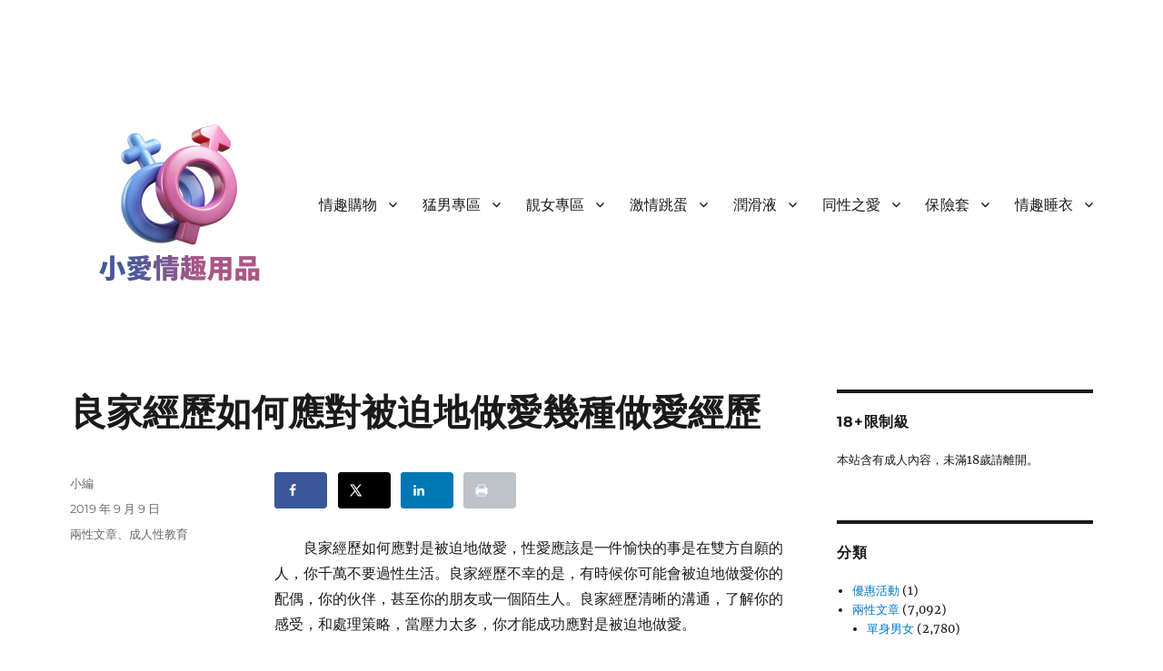

--- FILE ---
content_type: text/html; charset=UTF-8
request_url: https://www.itoy.com.tw/education/archives/239
body_size: 22144
content:
<!DOCTYPE html>
<html lang="zh-TW" class="no-js">
<head>
	<meta charset="UTF-8">
	<meta name="viewport" content="width=device-width, initial-scale=1.0">
	<link rel="profile" href="https://gmpg.org/xfn/11">
		<link rel="pingback" href="https://www.itoy.com.tw/education/xmlrpc.php">
		<script>(function(html){html.className = html.className.replace(/\bno-js\b/,'js')})(document.documentElement);</script>
<title>良家經歷如何應對被迫地做愛幾種做愛經歷 &#8211; 小愛情趣用品｜兩性教育</title>
<meta name='robots' content='max-image-preview:large' />
	<style>img:is([sizes="auto" i], [sizes^="auto," i]) { contain-intrinsic-size: 3000px 1500px }</style>
	<!-- Hubbub v.1.35.1 https://morehubbub.com/ -->
<meta property="og:locale" content="zh_TW" />
<meta property="og:type" content="article" />
<meta property="og:title" content="良家經歷如何應對被迫地做愛幾種做愛經歷" />
<meta property="og:description" content="　　良家經歷如何應對是被迫地做愛，性愛應該是一件愉快的事是在雙方自願的" />
<meta property="og:url" content="https://www.itoy.com.tw/education/archives/239" />
<meta property="og:site_name" content="小愛情趣用品｜兩性教育" />
<meta property="og:updated_time" content="2019-09-09T20:14:10+00:00" />
<meta property="article:published_time" content="2019-09-09T20:14:10+00:00" />
<meta property="article:modified_time" content="2019-09-09T20:14:10+00:00" />
<meta name="twitter:card" content="summary_large_image" />
<meta name="twitter:title" content="良家經歷如何應對被迫地做愛幾種做愛經歷" />
<meta name="twitter:description" content="　　良家經歷如何應對是被迫地做愛，性愛應該是一件愉快的事是在雙方自願的" />
<meta class="flipboard-article" content="　　良家經歷如何應對是被迫地做愛，性愛應該是一件愉快的事是在雙方自願的" />
<!-- Hubbub v.1.35.1 https://morehubbub.com/ -->
<link rel="alternate" type="application/rss+xml" title="訂閱《小愛情趣用品｜兩性教育》&raquo; 資訊提供" href="https://www.itoy.com.tw/education/feed" />
<link rel="alternate" type="application/rss+xml" title="訂閱《小愛情趣用品｜兩性教育》&raquo; 留言的資訊提供" href="https://www.itoy.com.tw/education/comments/feed" />
<link rel="alternate" type="application/rss+xml" title="訂閱《小愛情趣用品｜兩性教育 》&raquo;〈良家經歷如何應對被迫地做愛幾種做愛經歷〉留言的資訊提供" href="https://www.itoy.com.tw/education/archives/239/feed" />
<script>
window._wpemojiSettings = {"baseUrl":"https:\/\/s.w.org\/images\/core\/emoji\/16.0.1\/72x72\/","ext":".png","svgUrl":"https:\/\/s.w.org\/images\/core\/emoji\/16.0.1\/svg\/","svgExt":".svg","source":{"concatemoji":"https:\/\/www.itoy.com.tw\/education\/wp-includes\/js\/wp-emoji-release.min.js?ver=6.8.2"}};
/*! This file is auto-generated */
!function(s,n){var o,i,e;function c(e){try{var t={supportTests:e,timestamp:(new Date).valueOf()};sessionStorage.setItem(o,JSON.stringify(t))}catch(e){}}function p(e,t,n){e.clearRect(0,0,e.canvas.width,e.canvas.height),e.fillText(t,0,0);var t=new Uint32Array(e.getImageData(0,0,e.canvas.width,e.canvas.height).data),a=(e.clearRect(0,0,e.canvas.width,e.canvas.height),e.fillText(n,0,0),new Uint32Array(e.getImageData(0,0,e.canvas.width,e.canvas.height).data));return t.every(function(e,t){return e===a[t]})}function u(e,t){e.clearRect(0,0,e.canvas.width,e.canvas.height),e.fillText(t,0,0);for(var n=e.getImageData(16,16,1,1),a=0;a<n.data.length;a++)if(0!==n.data[a])return!1;return!0}function f(e,t,n,a){switch(t){case"flag":return n(e,"\ud83c\udff3\ufe0f\u200d\u26a7\ufe0f","\ud83c\udff3\ufe0f\u200b\u26a7\ufe0f")?!1:!n(e,"\ud83c\udde8\ud83c\uddf6","\ud83c\udde8\u200b\ud83c\uddf6")&&!n(e,"\ud83c\udff4\udb40\udc67\udb40\udc62\udb40\udc65\udb40\udc6e\udb40\udc67\udb40\udc7f","\ud83c\udff4\u200b\udb40\udc67\u200b\udb40\udc62\u200b\udb40\udc65\u200b\udb40\udc6e\u200b\udb40\udc67\u200b\udb40\udc7f");case"emoji":return!a(e,"\ud83e\udedf")}return!1}function g(e,t,n,a){var r="undefined"!=typeof WorkerGlobalScope&&self instanceof WorkerGlobalScope?new OffscreenCanvas(300,150):s.createElement("canvas"),o=r.getContext("2d",{willReadFrequently:!0}),i=(o.textBaseline="top",o.font="600 32px Arial",{});return e.forEach(function(e){i[e]=t(o,e,n,a)}),i}function t(e){var t=s.createElement("script");t.src=e,t.defer=!0,s.head.appendChild(t)}"undefined"!=typeof Promise&&(o="wpEmojiSettingsSupports",i=["flag","emoji"],n.supports={everything:!0,everythingExceptFlag:!0},e=new Promise(function(e){s.addEventListener("DOMContentLoaded",e,{once:!0})}),new Promise(function(t){var n=function(){try{var e=JSON.parse(sessionStorage.getItem(o));if("object"==typeof e&&"number"==typeof e.timestamp&&(new Date).valueOf()<e.timestamp+604800&&"object"==typeof e.supportTests)return e.supportTests}catch(e){}return null}();if(!n){if("undefined"!=typeof Worker&&"undefined"!=typeof OffscreenCanvas&&"undefined"!=typeof URL&&URL.createObjectURL&&"undefined"!=typeof Blob)try{var e="postMessage("+g.toString()+"("+[JSON.stringify(i),f.toString(),p.toString(),u.toString()].join(",")+"));",a=new Blob([e],{type:"text/javascript"}),r=new Worker(URL.createObjectURL(a),{name:"wpTestEmojiSupports"});return void(r.onmessage=function(e){c(n=e.data),r.terminate(),t(n)})}catch(e){}c(n=g(i,f,p,u))}t(n)}).then(function(e){for(var t in e)n.supports[t]=e[t],n.supports.everything=n.supports.everything&&n.supports[t],"flag"!==t&&(n.supports.everythingExceptFlag=n.supports.everythingExceptFlag&&n.supports[t]);n.supports.everythingExceptFlag=n.supports.everythingExceptFlag&&!n.supports.flag,n.DOMReady=!1,n.readyCallback=function(){n.DOMReady=!0}}).then(function(){return e}).then(function(){var e;n.supports.everything||(n.readyCallback(),(e=n.source||{}).concatemoji?t(e.concatemoji):e.wpemoji&&e.twemoji&&(t(e.twemoji),t(e.wpemoji)))}))}((window,document),window._wpemojiSettings);
</script>

<style id='wp-emoji-styles-inline-css'>

	img.wp-smiley, img.emoji {
		display: inline !important;
		border: none !important;
		box-shadow: none !important;
		height: 1em !important;
		width: 1em !important;
		margin: 0 0.07em !important;
		vertical-align: -0.1em !important;
		background: none !important;
		padding: 0 !important;
	}
</style>
<link rel='stylesheet' id='wp-block-library-css' href='https://www.itoy.com.tw/education/wp-includes/css/dist/block-library/style.min.css?ver=6.8.2' media='all' />
<style id='wp-block-library-theme-inline-css'>
.wp-block-audio :where(figcaption){color:#555;font-size:13px;text-align:center}.is-dark-theme .wp-block-audio :where(figcaption){color:#ffffffa6}.wp-block-audio{margin:0 0 1em}.wp-block-code{border:1px solid #ccc;border-radius:4px;font-family:Menlo,Consolas,monaco,monospace;padding:.8em 1em}.wp-block-embed :where(figcaption){color:#555;font-size:13px;text-align:center}.is-dark-theme .wp-block-embed :where(figcaption){color:#ffffffa6}.wp-block-embed{margin:0 0 1em}.blocks-gallery-caption{color:#555;font-size:13px;text-align:center}.is-dark-theme .blocks-gallery-caption{color:#ffffffa6}:root :where(.wp-block-image figcaption){color:#555;font-size:13px;text-align:center}.is-dark-theme :root :where(.wp-block-image figcaption){color:#ffffffa6}.wp-block-image{margin:0 0 1em}.wp-block-pullquote{border-bottom:4px solid;border-top:4px solid;color:currentColor;margin-bottom:1.75em}.wp-block-pullquote cite,.wp-block-pullquote footer,.wp-block-pullquote__citation{color:currentColor;font-size:.8125em;font-style:normal;text-transform:uppercase}.wp-block-quote{border-left:.25em solid;margin:0 0 1.75em;padding-left:1em}.wp-block-quote cite,.wp-block-quote footer{color:currentColor;font-size:.8125em;font-style:normal;position:relative}.wp-block-quote:where(.has-text-align-right){border-left:none;border-right:.25em solid;padding-left:0;padding-right:1em}.wp-block-quote:where(.has-text-align-center){border:none;padding-left:0}.wp-block-quote.is-large,.wp-block-quote.is-style-large,.wp-block-quote:where(.is-style-plain){border:none}.wp-block-search .wp-block-search__label{font-weight:700}.wp-block-search__button{border:1px solid #ccc;padding:.375em .625em}:where(.wp-block-group.has-background){padding:1.25em 2.375em}.wp-block-separator.has-css-opacity{opacity:.4}.wp-block-separator{border:none;border-bottom:2px solid;margin-left:auto;margin-right:auto}.wp-block-separator.has-alpha-channel-opacity{opacity:1}.wp-block-separator:not(.is-style-wide):not(.is-style-dots){width:100px}.wp-block-separator.has-background:not(.is-style-dots){border-bottom:none;height:1px}.wp-block-separator.has-background:not(.is-style-wide):not(.is-style-dots){height:2px}.wp-block-table{margin:0 0 1em}.wp-block-table td,.wp-block-table th{word-break:normal}.wp-block-table :where(figcaption){color:#555;font-size:13px;text-align:center}.is-dark-theme .wp-block-table :where(figcaption){color:#ffffffa6}.wp-block-video :where(figcaption){color:#555;font-size:13px;text-align:center}.is-dark-theme .wp-block-video :where(figcaption){color:#ffffffa6}.wp-block-video{margin:0 0 1em}:root :where(.wp-block-template-part.has-background){margin-bottom:0;margin-top:0;padding:1.25em 2.375em}
</style>
<style id='classic-theme-styles-inline-css'>
/*! This file is auto-generated */
.wp-block-button__link{color:#fff;background-color:#32373c;border-radius:9999px;box-shadow:none;text-decoration:none;padding:calc(.667em + 2px) calc(1.333em + 2px);font-size:1.125em}.wp-block-file__button{background:#32373c;color:#fff;text-decoration:none}
</style>
<style id='global-styles-inline-css'>
:root{--wp--preset--aspect-ratio--square: 1;--wp--preset--aspect-ratio--4-3: 4/3;--wp--preset--aspect-ratio--3-4: 3/4;--wp--preset--aspect-ratio--3-2: 3/2;--wp--preset--aspect-ratio--2-3: 2/3;--wp--preset--aspect-ratio--16-9: 16/9;--wp--preset--aspect-ratio--9-16: 9/16;--wp--preset--color--black: #000000;--wp--preset--color--cyan-bluish-gray: #abb8c3;--wp--preset--color--white: #fff;--wp--preset--color--pale-pink: #f78da7;--wp--preset--color--vivid-red: #cf2e2e;--wp--preset--color--luminous-vivid-orange: #ff6900;--wp--preset--color--luminous-vivid-amber: #fcb900;--wp--preset--color--light-green-cyan: #7bdcb5;--wp--preset--color--vivid-green-cyan: #00d084;--wp--preset--color--pale-cyan-blue: #8ed1fc;--wp--preset--color--vivid-cyan-blue: #0693e3;--wp--preset--color--vivid-purple: #9b51e0;--wp--preset--color--dark-gray: #1a1a1a;--wp--preset--color--medium-gray: #686868;--wp--preset--color--light-gray: #e5e5e5;--wp--preset--color--blue-gray: #4d545c;--wp--preset--color--bright-blue: #007acc;--wp--preset--color--light-blue: #9adffd;--wp--preset--color--dark-brown: #402b30;--wp--preset--color--medium-brown: #774e24;--wp--preset--color--dark-red: #640c1f;--wp--preset--color--bright-red: #ff675f;--wp--preset--color--yellow: #ffef8e;--wp--preset--gradient--vivid-cyan-blue-to-vivid-purple: linear-gradient(135deg,rgba(6,147,227,1) 0%,rgb(155,81,224) 100%);--wp--preset--gradient--light-green-cyan-to-vivid-green-cyan: linear-gradient(135deg,rgb(122,220,180) 0%,rgb(0,208,130) 100%);--wp--preset--gradient--luminous-vivid-amber-to-luminous-vivid-orange: linear-gradient(135deg,rgba(252,185,0,1) 0%,rgba(255,105,0,1) 100%);--wp--preset--gradient--luminous-vivid-orange-to-vivid-red: linear-gradient(135deg,rgba(255,105,0,1) 0%,rgb(207,46,46) 100%);--wp--preset--gradient--very-light-gray-to-cyan-bluish-gray: linear-gradient(135deg,rgb(238,238,238) 0%,rgb(169,184,195) 100%);--wp--preset--gradient--cool-to-warm-spectrum: linear-gradient(135deg,rgb(74,234,220) 0%,rgb(151,120,209) 20%,rgb(207,42,186) 40%,rgb(238,44,130) 60%,rgb(251,105,98) 80%,rgb(254,248,76) 100%);--wp--preset--gradient--blush-light-purple: linear-gradient(135deg,rgb(255,206,236) 0%,rgb(152,150,240) 100%);--wp--preset--gradient--blush-bordeaux: linear-gradient(135deg,rgb(254,205,165) 0%,rgb(254,45,45) 50%,rgb(107,0,62) 100%);--wp--preset--gradient--luminous-dusk: linear-gradient(135deg,rgb(255,203,112) 0%,rgb(199,81,192) 50%,rgb(65,88,208) 100%);--wp--preset--gradient--pale-ocean: linear-gradient(135deg,rgb(255,245,203) 0%,rgb(182,227,212) 50%,rgb(51,167,181) 100%);--wp--preset--gradient--electric-grass: linear-gradient(135deg,rgb(202,248,128) 0%,rgb(113,206,126) 100%);--wp--preset--gradient--midnight: linear-gradient(135deg,rgb(2,3,129) 0%,rgb(40,116,252) 100%);--wp--preset--font-size--small: 13px;--wp--preset--font-size--medium: 20px;--wp--preset--font-size--large: 36px;--wp--preset--font-size--x-large: 42px;--wp--preset--spacing--20: 0.44rem;--wp--preset--spacing--30: 0.67rem;--wp--preset--spacing--40: 1rem;--wp--preset--spacing--50: 1.5rem;--wp--preset--spacing--60: 2.25rem;--wp--preset--spacing--70: 3.38rem;--wp--preset--spacing--80: 5.06rem;--wp--preset--shadow--natural: 6px 6px 9px rgba(0, 0, 0, 0.2);--wp--preset--shadow--deep: 12px 12px 50px rgba(0, 0, 0, 0.4);--wp--preset--shadow--sharp: 6px 6px 0px rgba(0, 0, 0, 0.2);--wp--preset--shadow--outlined: 6px 6px 0px -3px rgba(255, 255, 255, 1), 6px 6px rgba(0, 0, 0, 1);--wp--preset--shadow--crisp: 6px 6px 0px rgba(0, 0, 0, 1);}:where(.is-layout-flex){gap: 0.5em;}:where(.is-layout-grid){gap: 0.5em;}body .is-layout-flex{display: flex;}.is-layout-flex{flex-wrap: wrap;align-items: center;}.is-layout-flex > :is(*, div){margin: 0;}body .is-layout-grid{display: grid;}.is-layout-grid > :is(*, div){margin: 0;}:where(.wp-block-columns.is-layout-flex){gap: 2em;}:where(.wp-block-columns.is-layout-grid){gap: 2em;}:where(.wp-block-post-template.is-layout-flex){gap: 1.25em;}:where(.wp-block-post-template.is-layout-grid){gap: 1.25em;}.has-black-color{color: var(--wp--preset--color--black) !important;}.has-cyan-bluish-gray-color{color: var(--wp--preset--color--cyan-bluish-gray) !important;}.has-white-color{color: var(--wp--preset--color--white) !important;}.has-pale-pink-color{color: var(--wp--preset--color--pale-pink) !important;}.has-vivid-red-color{color: var(--wp--preset--color--vivid-red) !important;}.has-luminous-vivid-orange-color{color: var(--wp--preset--color--luminous-vivid-orange) !important;}.has-luminous-vivid-amber-color{color: var(--wp--preset--color--luminous-vivid-amber) !important;}.has-light-green-cyan-color{color: var(--wp--preset--color--light-green-cyan) !important;}.has-vivid-green-cyan-color{color: var(--wp--preset--color--vivid-green-cyan) !important;}.has-pale-cyan-blue-color{color: var(--wp--preset--color--pale-cyan-blue) !important;}.has-vivid-cyan-blue-color{color: var(--wp--preset--color--vivid-cyan-blue) !important;}.has-vivid-purple-color{color: var(--wp--preset--color--vivid-purple) !important;}.has-black-background-color{background-color: var(--wp--preset--color--black) !important;}.has-cyan-bluish-gray-background-color{background-color: var(--wp--preset--color--cyan-bluish-gray) !important;}.has-white-background-color{background-color: var(--wp--preset--color--white) !important;}.has-pale-pink-background-color{background-color: var(--wp--preset--color--pale-pink) !important;}.has-vivid-red-background-color{background-color: var(--wp--preset--color--vivid-red) !important;}.has-luminous-vivid-orange-background-color{background-color: var(--wp--preset--color--luminous-vivid-orange) !important;}.has-luminous-vivid-amber-background-color{background-color: var(--wp--preset--color--luminous-vivid-amber) !important;}.has-light-green-cyan-background-color{background-color: var(--wp--preset--color--light-green-cyan) !important;}.has-vivid-green-cyan-background-color{background-color: var(--wp--preset--color--vivid-green-cyan) !important;}.has-pale-cyan-blue-background-color{background-color: var(--wp--preset--color--pale-cyan-blue) !important;}.has-vivid-cyan-blue-background-color{background-color: var(--wp--preset--color--vivid-cyan-blue) !important;}.has-vivid-purple-background-color{background-color: var(--wp--preset--color--vivid-purple) !important;}.has-black-border-color{border-color: var(--wp--preset--color--black) !important;}.has-cyan-bluish-gray-border-color{border-color: var(--wp--preset--color--cyan-bluish-gray) !important;}.has-white-border-color{border-color: var(--wp--preset--color--white) !important;}.has-pale-pink-border-color{border-color: var(--wp--preset--color--pale-pink) !important;}.has-vivid-red-border-color{border-color: var(--wp--preset--color--vivid-red) !important;}.has-luminous-vivid-orange-border-color{border-color: var(--wp--preset--color--luminous-vivid-orange) !important;}.has-luminous-vivid-amber-border-color{border-color: var(--wp--preset--color--luminous-vivid-amber) !important;}.has-light-green-cyan-border-color{border-color: var(--wp--preset--color--light-green-cyan) !important;}.has-vivid-green-cyan-border-color{border-color: var(--wp--preset--color--vivid-green-cyan) !important;}.has-pale-cyan-blue-border-color{border-color: var(--wp--preset--color--pale-cyan-blue) !important;}.has-vivid-cyan-blue-border-color{border-color: var(--wp--preset--color--vivid-cyan-blue) !important;}.has-vivid-purple-border-color{border-color: var(--wp--preset--color--vivid-purple) !important;}.has-vivid-cyan-blue-to-vivid-purple-gradient-background{background: var(--wp--preset--gradient--vivid-cyan-blue-to-vivid-purple) !important;}.has-light-green-cyan-to-vivid-green-cyan-gradient-background{background: var(--wp--preset--gradient--light-green-cyan-to-vivid-green-cyan) !important;}.has-luminous-vivid-amber-to-luminous-vivid-orange-gradient-background{background: var(--wp--preset--gradient--luminous-vivid-amber-to-luminous-vivid-orange) !important;}.has-luminous-vivid-orange-to-vivid-red-gradient-background{background: var(--wp--preset--gradient--luminous-vivid-orange-to-vivid-red) !important;}.has-very-light-gray-to-cyan-bluish-gray-gradient-background{background: var(--wp--preset--gradient--very-light-gray-to-cyan-bluish-gray) !important;}.has-cool-to-warm-spectrum-gradient-background{background: var(--wp--preset--gradient--cool-to-warm-spectrum) !important;}.has-blush-light-purple-gradient-background{background: var(--wp--preset--gradient--blush-light-purple) !important;}.has-blush-bordeaux-gradient-background{background: var(--wp--preset--gradient--blush-bordeaux) !important;}.has-luminous-dusk-gradient-background{background: var(--wp--preset--gradient--luminous-dusk) !important;}.has-pale-ocean-gradient-background{background: var(--wp--preset--gradient--pale-ocean) !important;}.has-electric-grass-gradient-background{background: var(--wp--preset--gradient--electric-grass) !important;}.has-midnight-gradient-background{background: var(--wp--preset--gradient--midnight) !important;}.has-small-font-size{font-size: var(--wp--preset--font-size--small) !important;}.has-medium-font-size{font-size: var(--wp--preset--font-size--medium) !important;}.has-large-font-size{font-size: var(--wp--preset--font-size--large) !important;}.has-x-large-font-size{font-size: var(--wp--preset--font-size--x-large) !important;}
:where(.wp-block-post-template.is-layout-flex){gap: 1.25em;}:where(.wp-block-post-template.is-layout-grid){gap: 1.25em;}
:where(.wp-block-columns.is-layout-flex){gap: 2em;}:where(.wp-block-columns.is-layout-grid){gap: 2em;}
:root :where(.wp-block-pullquote){font-size: 1.5em;line-height: 1.6;}
</style>
<link rel='stylesheet' id='twentysixteen-fonts-css' href='https://www.itoy.com.tw/education/wp-content/themes/twentysixteen/fonts/merriweather-plus-montserrat-plus-inconsolata.css?ver=20230328' media='all' />
<link rel='stylesheet' id='genericons-css' href='https://www.itoy.com.tw/education/wp-content/themes/twentysixteen/genericons/genericons.css?ver=20201208' media='all' />
<link rel='stylesheet' id='twentysixteen-style-css' href='https://www.itoy.com.tw/education/wp-content/themes/twentysixteen/style.css?ver=20250715' media='all' />
<link rel='stylesheet' id='twentysixteen-block-style-css' href='https://www.itoy.com.tw/education/wp-content/themes/twentysixteen/css/blocks.css?ver=20240817' media='all' />
<!--[if lt IE 10]>
<link rel='stylesheet' id='twentysixteen-ie-css' href='https://www.itoy.com.tw/education/wp-content/themes/twentysixteen/css/ie.css?ver=20170530' media='all' />
<![endif]-->
<!--[if lt IE 9]>
<link rel='stylesheet' id='twentysixteen-ie8-css' href='https://www.itoy.com.tw/education/wp-content/themes/twentysixteen/css/ie8.css?ver=20170530' media='all' />
<![endif]-->
<!--[if lt IE 8]>
<link rel='stylesheet' id='twentysixteen-ie7-css' href='https://www.itoy.com.tw/education/wp-content/themes/twentysixteen/css/ie7.css?ver=20170530' media='all' />
<![endif]-->
<link rel='stylesheet' id='dpsp-frontend-style-pro-css' href='https://www.itoy.com.tw/education/wp-content/plugins/social-pug/assets/dist/style-frontend-pro.css?ver=1.35.1' media='all' />
<style id='dpsp-frontend-style-pro-inline-css'>

				@media screen and ( max-width : 720px ) {
					.dpsp-content-wrapper.dpsp-hide-on-mobile,
					.dpsp-share-text.dpsp-hide-on-mobile {
						display: none;
					}
					.dpsp-has-spacing .dpsp-networks-btns-wrapper li {
						margin:0 2% 10px 0;
					}
					.dpsp-network-btn.dpsp-has-label:not(.dpsp-has-count) {
						max-height: 40px;
						padding: 0;
						justify-content: center;
					}
					.dpsp-content-wrapper.dpsp-size-small .dpsp-network-btn.dpsp-has-label:not(.dpsp-has-count){
						max-height: 32px;
					}
					.dpsp-content-wrapper.dpsp-size-large .dpsp-network-btn.dpsp-has-label:not(.dpsp-has-count){
						max-height: 46px;
					}
				}
			
</style>
<script src="https://www.itoy.com.tw/education/wp-includes/js/jquery/jquery.min.js?ver=3.7.1" id="jquery-core-js"></script>
<script src="https://www.itoy.com.tw/education/wp-includes/js/jquery/jquery-migrate.min.js?ver=3.4.1" id="jquery-migrate-js"></script>
<!--[if lt IE 9]>
<script src="https://www.itoy.com.tw/education/wp-content/themes/twentysixteen/js/html5.js?ver=3.7.3" id="twentysixteen-html5-js"></script>
<![endif]-->
<script id="twentysixteen-script-js-extra">
var screenReaderText = {"expand":"\u5c55\u958b\u5b50\u9078\u55ae","collapse":"\u6536\u5408\u5b50\u9078\u55ae"};
</script>
<script src="https://www.itoy.com.tw/education/wp-content/themes/twentysixteen/js/functions.js?ver=20230629" id="twentysixteen-script-js" defer data-wp-strategy="defer"></script>
<link rel="https://api.w.org/" href="https://www.itoy.com.tw/education/wp-json/" /><link rel="alternate" title="JSON" type="application/json" href="https://www.itoy.com.tw/education/wp-json/wp/v2/posts/239" /><link rel="EditURI" type="application/rsd+xml" title="RSD" href="https://www.itoy.com.tw/education/xmlrpc.php?rsd" />
<meta name="generator" content="WordPress 6.8.2" />
<link rel="canonical" href="https://www.itoy.com.tw/education/archives/239" />
<link rel='shortlink' href='https://www.itoy.com.tw/education/?p=239' />
<link rel="alternate" title="oEmbed (JSON)" type="application/json+oembed" href="https://www.itoy.com.tw/education/wp-json/oembed/1.0/embed?url=https%3A%2F%2Fwww.itoy.com.tw%2Feducation%2Farchives%2F239" />
<link rel="alternate" title="oEmbed (XML)" type="text/xml+oembed" href="https://www.itoy.com.tw/education/wp-json/oembed/1.0/embed?url=https%3A%2F%2Fwww.itoy.com.tw%2Feducation%2Farchives%2F239&#038;format=xml" />
<meta name="hubbub-info" description="Hubbub 1.35.1">		<style type="text/css" id="twentysixteen-header-css">
		.site-branding {
			margin: 0 auto 0 0;
		}

		.site-branding .site-title,
		.site-description {
			clip-path: inset(50%);
			position: absolute;
		}
		</style>
		<style id="custom-background-css">
body.custom-background { background-color: #ffffff; }
</style>
	<link rel="icon" href="https://www.itoy.com.tw/education/wp-content/uploads/2019/09/ico-150x150.png" sizes="32x32" />
<link rel="icon" href="https://www.itoy.com.tw/education/wp-content/uploads/2019/09/ico-300x300.png" sizes="192x192" />
<link rel="apple-touch-icon" href="https://www.itoy.com.tw/education/wp-content/uploads/2019/09/ico-300x300.png" />
<meta name="msapplication-TileImage" content="https://www.itoy.com.tw/education/wp-content/uploads/2019/09/ico-300x300.png" />
</head>

<body class="wp-singular post-template-default single single-post postid-239 single-format-standard custom-background wp-custom-logo wp-embed-responsive wp-theme-twentysixteen">
<div id="page" class="site">
	<div class="site-inner">
		<a class="skip-link screen-reader-text" href="#content">
			跳至主要內容		</a>

		<header id="masthead" class="site-header">
			<div class="site-header-main">
				<div class="site-branding">
					<a href="https://www.itoy.com.tw/education/" class="custom-logo-link" rel="home"><img width="240" height="240" src="https://www.itoy.com.tw/education/wp-content/uploads/2025/06/cropped-fb_index.png" class="custom-logo" alt="小愛情趣用品" decoding="async" fetchpriority="high" srcset="https://www.itoy.com.tw/education/wp-content/uploads/2025/06/cropped-fb_index.png 240w, https://www.itoy.com.tw/education/wp-content/uploads/2025/06/cropped-fb_index-150x150.png 150w" sizes="(max-width: 240px) 85vw, 240px" /></a>																<p class="site-title"><a href="https://www.itoy.com.tw/education/" rel="home" >小愛情趣用品｜兩性教育</a></p>
										</div><!-- .site-branding -->

									<button id="menu-toggle" class="menu-toggle">選單</button>

					<div id="site-header-menu" class="site-header-menu">
													<nav id="site-navigation" class="main-navigation" aria-label="主要選單">
								<div class="menu-%e9%a0%82%e7%ab%af%e9%81%b8%e5%96%ae-container"><ul id="menu-%e9%a0%82%e7%ab%af%e9%81%b8%e5%96%ae" class="primary-menu"><li id="menu-item-30" class="menu-item menu-item-type-custom menu-item-object-custom menu-item-has-children menu-item-30"><a href="https://www.itoy.com.tw/">情趣購物</a>
<ul class="sub-menu">
	<li id="menu-item-14979" class="menu-item menu-item-type-custom menu-item-object-custom menu-item-14979"><a target="_blank" href="https://www.itoy.com.tw/">情趣用品</a></li>
	<li id="menu-item-14980" class="menu-item menu-item-type-custom menu-item-object-custom menu-item-14980"><a target="_blank" href="https://www.7sx.tw/">成人用品</a></li>
	<li id="menu-item-14975" class="menu-item menu-item-type-custom menu-item-object-custom menu-item-14975"><a target="_blank" href="https://isx.com.tw/">愛性感情趣用品</a></li>
	<li id="menu-item-14974" class="menu-item menu-item-type-custom menu-item-object-custom menu-item-14974"><a target="_blank" href="https://sexlife18.tw/">情趣</a></li>
	<li id="menu-item-13072" class="menu-item menu-item-type-custom menu-item-object-custom menu-item-13072"><a target="_blank" href="https://isxsx.com/">情趣用品</a></li>
	<li id="menu-item-4221" class="menu-item menu-item-type-custom menu-item-object-custom menu-item-4221"><a target="_blank" href="https://www.isx.tw/">情趣用品</a></li>
	<li id="menu-item-10687" class="menu-item menu-item-type-custom menu-item-object-custom menu-item-10687"><a target="_blank" href="https://www.sextop.tw/">情趣商城</a></li>
	<li id="menu-item-4222" class="menu-item menu-item-type-custom menu-item-object-custom menu-item-4222"><a target="_blank" href="https://www.sxs.tw/">情趣</a></li>
	<li id="menu-item-14973" class="menu-item menu-item-type-custom menu-item-object-custom menu-item-14973"><a target="_blank" href="https://sexlife18.tw/">情趣用品</a></li>
	<li id="menu-item-14982" class="menu-item menu-item-type-custom menu-item-object-custom menu-item-14982"><a target="_blank" href="https://sexlife18.tw/">成人玩具</a></li>
	<li id="menu-item-9678" class="menu-item menu-item-type-custom menu-item-object-custom menu-item-9678"><a target="_blank" href="https://sexlife18.tw/">成人用品</a></li>
	<li id="menu-item-10688" class="menu-item menu-item-type-custom menu-item-object-custom menu-item-10688"><a target="_blank" href="https://www.sxs.tw/">成人玩具</a></li>
	<li id="menu-item-14984" class="menu-item menu-item-type-custom menu-item-object-custom menu-item-14984"><a target="_blank" href="https://www.7sx.tw/">性玩具</a></li>
	<li id="menu-item-9676" class="menu-item menu-item-type-custom menu-item-object-custom menu-item-9676"><a target="_blank" href="https://www.lelo.com.tw/">LELO</a></li>
	<li id="menu-item-9677" class="menu-item menu-item-type-custom menu-item-object-custom menu-item-9677"><a target="_blank" href="https://www.isx.tw/">愛性感情趣用品</a></li>
	<li id="menu-item-10686" class="menu-item menu-item-type-custom menu-item-object-custom menu-item-10686"><a target="_blank" href="https://isxsx.com/">情趣摩天輪</a></li>
	<li id="menu-item-14843" class="menu-item menu-item-type-custom menu-item-object-custom menu-item-14843"><a target="_blank" href="https://www.7sx.tw/">情趣商品</a></li>
	<li id="menu-item-14981" class="menu-item menu-item-type-custom menu-item-object-custom menu-item-14981"><a target="_blank" href="https://www.66s.com.tw/">情趣商城</a></li>
	<li id="menu-item-62" class="menu-item menu-item-type-custom menu-item-object-custom menu-item-has-children menu-item-62"><a href="https://www.itoy.com.tw/education/archives/category/%e5%85%a9%e6%80%a7%e6%96%87%e7%ab%a0">兩性文章</a>
	<ul class="sub-menu">
		<li id="menu-item-61" class="menu-item menu-item-type-custom menu-item-object-custom menu-item-61"><a href="https://www.itoy.com.tw/education/archives/category/兩性文章/夫妻情感">夫妻情感</a></li>
		<li id="menu-item-720" class="menu-item menu-item-type-custom menu-item-object-custom menu-item-720"><a href="https://www.itoy.com.tw/education/archives/category/%e5%85%a9%e6%80%a7%e6%96%87%e7%ab%a0/%e6%83%85%e6%84%9f%e6%95%85%e4%ba%8b">情感故事</a></li>
		<li id="menu-item-202" class="menu-item menu-item-type-custom menu-item-object-custom menu-item-202"><a href="https://www.itoy.com.tw/education/archives/category/%e5%85%a9%e6%80%a7%e6%96%87%e7%ab%a0/%e6%88%90%e4%ba%ba%e6%80%a7%e6%95%99%e8%82%b2">成人性教育</a></li>
		<li id="menu-item-4223" class="menu-item menu-item-type-custom menu-item-object-custom menu-item-4223"><a href="https://www.itoy.com.tw/education/archives/category/%e5%85%a9%e6%80%a7%e6%96%87%e7%ab%a0/%e5%96%ae%e8%ba%ab%e7%94%b7%e5%a5%b3">單身男女</a></li>
	</ul>
</li>
</ul>
</li>
<li id="menu-item-519" class="menu-item menu-item-type-custom menu-item-object-custom menu-item-has-children menu-item-519"><a href="#">猛男專區</a>
<ul class="sub-menu">
	<li id="menu-item-520" class="menu-item menu-item-type-custom menu-item-object-custom menu-item-520"><a href="https://store.itoy.com.tw/products-44">自慰飛機杯</a></li>
	<li id="menu-item-521" class="menu-item menu-item-type-custom menu-item-object-custom menu-item-521"><a href="https://store.itoy.com.tw/products-290">免手持自慰杯</a></li>
	<li id="menu-item-522" class="menu-item menu-item-type-custom menu-item-object-custom menu-item-522"><a href="https://store.itoy.com.tw/products-165">果凍型自愛器</a></li>
	<li id="menu-item-523" class="menu-item menu-item-type-custom menu-item-object-custom menu-item-523"><a href="https://store.itoy.com.tw/products-49">女優主題名器</a></li>
	<li id="menu-item-524" class="menu-item menu-item-type-custom menu-item-object-custom menu-item-524"><a href="https://store.itoy.com.tw/products-48">情趣充氣娃娃</a></li>
	<li id="menu-item-525" class="menu-item menu-item-type-custom menu-item-object-custom menu-item-525"><a href="https://store.itoy.com.tw/products-282">老二加長/粗套</a></li>
	<li id="menu-item-526" class="menu-item menu-item-type-custom menu-item-object-custom menu-item-526"><a href="https://store.itoy.com.tw/products-314">真人矽膠娃娃</a></li>
	<li id="menu-item-527" class="menu-item menu-item-type-custom menu-item-object-custom menu-item-527"><a href="https://store.itoy.com.tw/products-284">陰莖高潮吸吮器</a></li>
	<li id="menu-item-528" class="menu-item menu-item-type-custom menu-item-object-custom menu-item-528"><a href="https://store.itoy.com.tw/products-47">往覆電動自愛器</a></li>
	<li id="menu-item-529" class="menu-item menu-item-type-custom menu-item-object-custom menu-item-529"><a href="https://store.itoy.com.tw/products-50">虛擬膚質自愛器</a></li>
	<li id="menu-item-530" class="menu-item menu-item-type-custom menu-item-object-custom menu-item-530"><a href="https://store.itoy.com.tw/products-42">中大型自愛器</a></li>
	<li id="menu-item-531" class="menu-item menu-item-type-custom menu-item-object-custom menu-item-531"><a href="https://store.itoy.com.tw/products-43">猛男變身裝備</a></li>
	<li id="menu-item-532" class="menu-item menu-item-type-custom menu-item-object-custom menu-item-532"><a href="https://store.itoy.com.tw/products-289">包莖矯正環</a></li>
</ul>
</li>
<li id="menu-item-533" class="menu-item menu-item-type-custom menu-item-object-custom menu-item-has-children menu-item-533"><a href="#">靚女專區</a>
<ul class="sub-menu">
	<li id="menu-item-534" class="menu-item menu-item-type-custom menu-item-object-custom menu-item-534"><a href="https://store.itoy.com.tw/products-57">仿真二哥棒</a></li>
	<li id="menu-item-535" class="menu-item menu-item-type-custom menu-item-object-custom menu-item-535"><a href="https://store.itoy.com.tw/products-176">液晶顯示按摩棒</a></li>
	<li id="menu-item-536" class="menu-item menu-item-type-custom menu-item-object-custom menu-item-536"><a href="https://store.itoy.com.tw/products-58">造型按摩棒</a></li>
	<li id="menu-item-537" class="menu-item menu-item-type-custom menu-item-object-custom menu-item-537"><a href="https://store.itoy.com.tw/products-59">Ｇ點按摩棒</a></li>
	<li id="menu-item-538" class="menu-item menu-item-type-custom menu-item-object-custom menu-item-538"><a href="https://store.itoy.com.tw/products-161">AV女優按摩棒</a></li>
	<li id="menu-item-539" class="menu-item menu-item-type-custom menu-item-object-custom menu-item-539"><a href="https://store.itoy.com.tw/products-285">AV棒專用配件</a></li>
	<li id="menu-item-540" class="menu-item menu-item-type-custom menu-item-object-custom menu-item-540"><a href="https://store.itoy.com.tw/products-160">乳夾‧陰蒂吸吮</a></li>
	<li id="menu-item-541" class="menu-item menu-item-type-custom menu-item-object-custom menu-item-541"><a href="https://store.itoy.com.tw/products-177">變頻滾珠按摩棒</a></li>
	<li id="menu-item-542" class="menu-item menu-item-type-custom menu-item-object-custom menu-item-542"><a href="https://store.itoy.com.tw/products-56">電動按摩棒</a></li>
	<li id="menu-item-543" class="menu-item menu-item-type-custom menu-item-object-custom menu-item-543"><a href="https://store.itoy.com.tw/products-60">多段變頻按摩棒</a></li>
	<li id="menu-item-544" class="menu-item menu-item-type-custom menu-item-object-custom menu-item-544"><a href="https://store.itoy.com.tw/products-83">精品按摩棒</a></li>
	<li id="menu-item-545" class="menu-item menu-item-type-custom menu-item-object-custom menu-item-545"><a href="https://store.itoy.com.tw/products-280">凱格爾聰明球</a></li>
</ul>
</li>
<li id="menu-item-546" class="menu-item menu-item-type-custom menu-item-object-custom menu-item-has-children menu-item-546"><a href="#">激情跳蛋</a>
<ul class="sub-menu">
	<li id="menu-item-547" class="menu-item menu-item-type-custom menu-item-object-custom menu-item-547"><a href="https://store.itoy.com.tw/products-85">造型震動跳蛋</a></li>
	<li id="menu-item-548" class="menu-item menu-item-type-custom menu-item-object-custom menu-item-548"><a href="https://store.itoy.com.tw/products-85">激情高潮單跳蛋</a></li>
	<li id="menu-item-550" class="menu-item menu-item-type-custom menu-item-object-custom menu-item-550"><a href="https://store.itoy.com.tw/products-260">無線遙控跳蛋</a></li>
	<li id="menu-item-551" class="menu-item menu-item-type-custom menu-item-object-custom menu-item-551"><a href="https://store.itoy.com.tw/products-145">無線震動跳蛋</a></li>
	<li id="menu-item-552" class="menu-item menu-item-type-custom menu-item-object-custom menu-item-552"><a href="https://store.itoy.com.tw/products-146">激情高潮多跳蛋</a></li>
</ul>
</li>
<li id="menu-item-554" class="menu-item menu-item-type-custom menu-item-object-custom menu-item-has-children menu-item-554"><a href="https://store.itoy.com.tw/products-80">潤滑液</a>
<ul class="sub-menu">
	<li id="menu-item-555" class="menu-item menu-item-type-custom menu-item-object-custom menu-item-555"><a href="https://store.itoy.com.tw/products-81">英國Durex</a></li>
	<li id="menu-item-556" class="menu-item menu-item-type-custom menu-item-object-custom menu-item-556"><a href="https://store.itoy.com.tw/products-204">日本岡本潤滑液</a></li>
	<li id="menu-item-557" class="menu-item menu-item-type-custom menu-item-object-custom menu-item-557"><a href="https://store.itoy.com.tw/products-241">美國K-Y</a></li>
	<li id="menu-item-558" class="menu-item menu-item-type-custom menu-item-object-custom menu-item-558"><a href="https://store.itoy.com.tw/products-78">口交潤滑液</a></li>
	<li id="menu-item-559" class="menu-item menu-item-type-custom menu-item-object-custom menu-item-559"><a href="https://store.itoy.com.tw/products-79">後庭潤滑液</a></li>
</ul>
</li>
<li id="menu-item-560" class="menu-item menu-item-type-custom menu-item-object-custom menu-item-has-children menu-item-560"><a href="#">同性之愛</a>
<ul class="sub-menu">
	<li id="menu-item-561" class="menu-item menu-item-type-custom menu-item-object-custom menu-item-561"><a href="https://store.itoy.com.tw/products-94">男同志用品</a></li>
	<li id="menu-item-562" class="menu-item menu-item-type-custom menu-item-object-custom menu-item-562"><a href="https://store.itoy.com.tw/products-95">女同志用品</a></li>
	<li id="menu-item-563" class="menu-item menu-item-type-custom menu-item-object-custom menu-item-563"><a href="https://store.itoy.com.tw/products-180">前列腺激發器</a></li>
	<li id="menu-item-564" class="menu-item menu-item-type-custom menu-item-object-custom menu-item-564"><a href="https://store.itoy.com.tw/products-175">逼真穿戴</a></li>
</ul>
</li>
<li id="menu-item-565" class="menu-item menu-item-type-custom menu-item-object-custom menu-item-has-children menu-item-565"><a href="#">保險套</a>
<ul class="sub-menu">
	<li id="menu-item-570" class="menu-item menu-item-type-custom menu-item-object-custom menu-item-570"><a href="https://store.itoy.com.tw/products-270">Durex杜蕾斯</a></li>
	<li id="menu-item-567" class="menu-item menu-item-type-custom menu-item-object-custom menu-item-567"><a href="https://store.itoy.com.tw/products-257">岡本OK</a></li>
	<li id="menu-item-566" class="menu-item menu-item-type-custom menu-item-object-custom menu-item-566"><a href="https://store.itoy.com.tw/products-259">PLAYBOY</a></li>
	<li id="menu-item-568" class="menu-item menu-item-type-custom menu-item-object-custom menu-item-568"><a href="https://store.itoy.com.tw/products-265">台灣不二乳膠</a></li>
	<li id="menu-item-569" class="menu-item menu-item-type-custom menu-item-object-custom menu-item-569"><a href="https://store.itoy.com.tw/products-269">SAFEWAY數位</a></li>
	<li id="menu-item-571" class="menu-item menu-item-type-custom menu-item-object-custom menu-item-571"><a href="https://store.itoy.com.tw/products-272">超薄型</a></li>
	<li id="menu-item-572" class="menu-item menu-item-type-custom menu-item-object-custom menu-item-572"><a href="https://store.itoy.com.tw/products-273">加大型</a></li>
	<li id="menu-item-573" class="menu-item menu-item-type-custom menu-item-object-custom menu-item-573"><a href="https://store.itoy.com.tw/products-275">顆粒螺紋</a></li>
	<li id="menu-item-574" class="menu-item menu-item-type-custom menu-item-object-custom menu-item-574"><a href="https://store.itoy.com.tw/products-276">滋潤型</a></li>
</ul>
</li>
<li id="menu-item-60" class="menu-item menu-item-type-custom menu-item-object-custom menu-item-has-children menu-item-60"><a href="https://www.iem.tw/">情趣睡衣</a>
<ul class="sub-menu">
	<li id="menu-item-14976" class="menu-item menu-item-type-custom menu-item-object-custom menu-item-14976"><a target="_blank" href="https://www.iem.tw/">情趣用品</a></li>
	<li id="menu-item-14977" class="menu-item menu-item-type-custom menu-item-object-custom menu-item-14977"><a target="_blank" href="https://www.iem.tw/">情趣</a></li>
	<li id="menu-item-63" class="menu-item menu-item-type-custom menu-item-object-custom menu-item-63"><a href="https://www.iem.tw/">性感睡衣</a></li>
	<li id="menu-item-64" class="menu-item menu-item-type-custom menu-item-object-custom menu-item-64"><a href="https://www.iem.tw/">情趣內衣</a></li>
	<li id="menu-item-65" class="menu-item menu-item-type-custom menu-item-object-custom menu-item-65"><a href="https://www.iem.tw/collections/%E9%80%A3%E8%BA%AB%E7%9D%A1%E8%A1%A3">連身睡衣</a></li>
	<li id="menu-item-66" class="menu-item menu-item-type-custom menu-item-object-custom menu-item-66"><a href="https://www.iem.tw/collections/%E4%B8%AD%E5%A4%A7%E5%B0%BA%E7%A2%BC%E7%9D%A1%E8%A1%A3">中大尺碼情趣睡衣</a></li>
	<li id="menu-item-67" class="menu-item menu-item-type-custom menu-item-object-custom menu-item-67"><a href="https://www.iem.tw/collections/%E8%A7%92%E8%89%B2%E6%89%AE%E6%BC%94">角色扮演</a></li>
	<li id="menu-item-69" class="menu-item menu-item-type-custom menu-item-object-custom menu-item-69"><a href="https://www.iem.tw/collections/%E7%81%AB%E8%BE%A3%E9%A6%AC%E7%94%B2">性感馬甲</a></li>
	<li id="menu-item-70" class="menu-item menu-item-type-custom menu-item-object-custom menu-item-70"><a href="https://www.iem.tw/collections/%E6%AD%BB%E5%BA%AB%E6%B0%B4">死庫水</a></li>
	<li id="menu-item-71" class="menu-item menu-item-type-custom menu-item-object-custom menu-item-71"><a href="https://www.iem.tw/collections/%E6%80%A7%E6%84%9F%E7%B5%B2%E8%A5%AA">性感絲襪</a></li>
	<li id="menu-item-73" class="menu-item menu-item-type-custom menu-item-object-custom menu-item-73"><a href="https://www.iem.tw/collections/%E6%80%A7%E6%84%9F%E4%B8%81%E5%AD%97%E8%A4%B2">性感丁字褲</a></li>
	<li id="menu-item-14978" class="menu-item menu-item-type-custom menu-item-object-custom menu-item-14978"><a target="_blank" href="https://www.iem.tw/">情趣商城</a></li>
</ul>
</li>
</ul></div>							</nav><!-- .main-navigation -->
						
													<nav id="social-navigation" class="social-navigation" aria-label="社交網路服務連結選單">
								<div class="menu-%e7%a4%be%e7%be%a4%e7%b6%b2%e8%b7%af%e9%80%a3%e7%b5%90%e9%81%b8%e5%96%ae-container"><ul id="menu-%e7%a4%be%e7%be%a4%e7%b6%b2%e8%b7%af%e9%80%a3%e7%b5%90%e9%81%b8%e5%96%ae" class="social-links-menu"><li id="menu-item-35" class="menu-item menu-item-type-custom menu-item-object-custom menu-item-35"><a target="_blank" href="https://www.facebook.com/itoycomtw/"><span class="screen-reader-text">Facebook</span></a></li>
</ul></div>							</nav><!-- .social-navigation -->
											</div><!-- .site-header-menu -->
							</div><!-- .site-header-main -->

					</header><!-- .site-header -->

		<div id="content" class="site-content">

<div id="primary" class="content-area">
	<main id="main" class="site-main">
		
<article id="post-239" class="post-239 post type-post status-publish format-standard hentry category-4 category-7 grow-content-body">
	<header class="entry-header">
		<h1 class="entry-title">良家經歷如何應對被迫地做愛幾種做愛經歷</h1>	</header><!-- .entry-header -->

	
	
	<div class="entry-content">
		<div id="dpsp-content-top" class="dpsp-content-wrapper dpsp-shape-rounded dpsp-size-medium dpsp-has-spacing dpsp-no-labels-mobile dpsp-show-on-mobile dpsp-button-style-1" style="min-height:40px;position:relative">
	<ul class="dpsp-networks-btns-wrapper dpsp-networks-btns-share dpsp-networks-btns-content dpsp-column-auto dpsp-has-button-icon-animation" style="padding:0;margin:0;list-style-type:none">
<li class="dpsp-network-list-item dpsp-network-list-item-facebook" style="float:left">
	<a rel="nofollow noopener" href="https://www.facebook.com/sharer/sharer.php?u=https%3A%2F%2Fwww.itoy.com.tw%2Feducation%2Farchives%2F239&#038;t=%E8%89%AF%E5%AE%B6%E7%B6%93%E6%AD%B7%E5%A6%82%E4%BD%95%E6%87%89%E5%B0%8D%E8%A2%AB%E8%BF%AB%E5%9C%B0%E5%81%9A%E6%84%9B%E5%B9%BE%E7%A8%AE%E5%81%9A%E6%84%9B%E7%B6%93%E6%AD%B7" class="dpsp-network-btn dpsp-facebook dpsp-first dpsp-has-label dpsp-has-label-mobile" target="_blank" aria-label="Share on Facebook" title="Share on Facebook" style="font-size:14px;padding:0rem;max-height:40px" >	<span class="dpsp-network-icon "><span class="dpsp-network-icon-inner" ><svg version="1.1" xmlns="http://www.w3.org/2000/svg" width="32" height="32" viewBox="0 0 18 32"><path d="M17.12 0.224v4.704h-2.784q-1.536 0-2.080 0.64t-0.544 1.92v3.392h5.248l-0.704 5.28h-4.544v13.568h-5.472v-13.568h-4.544v-5.28h4.544v-3.904q0-3.328 1.856-5.152t4.96-1.824q2.624 0 4.064 0.224z"></path></svg></span></span>
	<span class="dpsp-network-label dpsp-network-hide-label-mobile"></span></a></li>

<li class="dpsp-network-list-item dpsp-network-list-item-x" style="float:left">
	<a rel="nofollow noopener" href="https://x.com/intent/tweet?text=%E8%89%AF%E5%AE%B6%E7%B6%93%E6%AD%B7%E5%A6%82%E4%BD%95%E6%87%89%E5%B0%8D%E8%A2%AB%E8%BF%AB%E5%9C%B0%E5%81%9A%E6%84%9B%E5%B9%BE%E7%A8%AE%E5%81%9A%E6%84%9B%E7%B6%93%E6%AD%B7&#038;url=https%3A%2F%2Fwww.itoy.com.tw%2Feducation%2Farchives%2F239" class="dpsp-network-btn dpsp-x dpsp-has-label dpsp-has-label-mobile" target="_blank" aria-label="Share on X" title="Share on X" style="font-size:14px;padding:0rem;max-height:40px" >	<span class="dpsp-network-icon "><span class="dpsp-network-icon-inner" ><svg version="1.1" xmlns="http://www.w3.org/2000/svg" width="32" height="32" viewBox="0 0 32 30"><path d="M30.3 29.7L18.5 12.4l0 0L29.2 0h-3.6l-8.7 10.1L10 0H0.6l11.1 16.1l0 0L0 29.7h3.6l9.7-11.2L21 29.7H30.3z M8.6 2.7 L25.2 27h-2.8L5.7 2.7H8.6z"></path></svg></span></span>
	<span class="dpsp-network-label dpsp-network-hide-label-mobile"></span></a></li>

<li class="dpsp-network-list-item dpsp-network-list-item-linkedin" style="float:left">
	<a rel="nofollow noopener" href="https://www.linkedin.com/shareArticle?url=https%3A%2F%2Fwww.itoy.com.tw%2Feducation%2Farchives%2F239&#038;title=%E8%89%AF%E5%AE%B6%E7%B6%93%E6%AD%B7%E5%A6%82%E4%BD%95%E6%87%89%E5%B0%8D%E8%A2%AB%E8%BF%AB%E5%9C%B0%E5%81%9A%E6%84%9B%E5%B9%BE%E7%A8%AE%E5%81%9A%E6%84%9B%E7%B6%93%E6%AD%B7&#038;summary=%E3%80%80%E3%80%80%E8%89%AF%E5%AE%B6%E7%B6%93%E6%AD%B7%E5%A6%82%E4%BD%95%E6%87%89%E5%B0%8D%E6%98%AF%E8%A2%AB%E8%BF%AB%E5%9C%B0%E5%81%9A%E6%84%9B%EF%BC%8C%E6%80%A7%E6%84%9B%E6%87%89%E8%A9%B2%E6%98%AF%E4%B8%80%E4%BB%B6%E6%84%89%E5%BF%AB%E7%9A%84%E4%BA%8B%E6%98%AF%E5%9C%A8%E9%9B%99%E6%96%B9%E8%87%AA%E9%A1%98%E7%9A%84&#038;mini=true" class="dpsp-network-btn dpsp-linkedin dpsp-has-label dpsp-has-label-mobile" target="_blank" aria-label="Share on LinkedIn" title="Share on LinkedIn" style="font-size:14px;padding:0rem;max-height:40px" >	<span class="dpsp-network-icon "><span class="dpsp-network-icon-inner" ><svg version="1.1" xmlns="http://www.w3.org/2000/svg" width="32" height="32" viewBox="0 0 27 32"><path d="M6.24 11.168v17.696h-5.888v-17.696h5.888zM6.624 5.696q0 1.312-0.928 2.176t-2.4 0.864h-0.032q-1.472 0-2.368-0.864t-0.896-2.176 0.928-2.176 2.4-0.864 2.368 0.864 0.928 2.176zM27.424 18.72v10.144h-5.856v-9.472q0-1.888-0.736-2.944t-2.272-1.056q-1.12 0-1.856 0.608t-1.152 1.536q-0.192 0.544-0.192 1.44v9.888h-5.888q0.032-7.136 0.032-11.552t0-5.28l-0.032-0.864h5.888v2.56h-0.032q0.352-0.576 0.736-0.992t0.992-0.928 1.568-0.768 2.048-0.288q3.040 0 4.896 2.016t1.856 5.952z"></path></svg></span></span>
	<span class="dpsp-network-label dpsp-network-hide-label-mobile"></span></a></li>

<li class="dpsp-network-list-item dpsp-network-list-item-print" style="float:left">
	<a rel="nofollow noopener" href="#" class="dpsp-network-btn dpsp-print dpsp-last dpsp-has-label dpsp-has-label-mobile" target="_blank" aria-label="Print this webpage" title="Print this webpage" style="font-size:14px;padding:0rem;max-height:40px" >	<span class="dpsp-network-icon "><span class="dpsp-network-icon-inner" ><svg version="1.1" xmlns="http://www.w3.org/2000/svg" width="32" height="32" viewBox="0 0 30 32"><path d="M27.712 9.152c1.28 0 2.4 1.12 2.4 2.496v11.712c0 1.344-1.12 2.464-2.4 2.464h-2.432l1.088 4.896h-22.112l0.864-4.896h-2.624c-1.44 0-2.496-1.12-2.496-2.464v-11.712c0-1.376 1.056-2.496 2.496-2.496h3.072v-3.744h1.088v-4.128h16.864v4.128h1.088v3.744h3.104zM7.776 2.784v9.344h14.624v-9.344h-14.624zM4.16 15.232c0.96 0 1.76-0.768 1.76-1.728 0-0.896-0.8-1.696-1.76-1.696-0.928 0-1.728 0.8-1.728 1.696 0 0.96 0.8 1.728 1.728 1.728zM6.176 29.248h18.144l-1.504-7.744h-15.488zM14.24 25.632h-4.448v-1.12h4.448v1.12zM20.576 25.632h-4.448v-1.12h4.448v1.12z"></path></svg></span></span>
	<span class="dpsp-network-label dpsp-network-hide-label-mobile"></span></a></li>
</ul></div>

<p>　　良家經歷如何應對是被迫地做愛，性愛應該是一件愉快的事是在雙方自願的人，你千萬不要過性生活。良家經歷不幸的是，有時候你可能會被迫地做愛你的配偶，你的伙伴，甚至你的朋友或一個陌生人。良家經歷清晰的溝通，了解你的感受，和處理策略，當壓力太多，你才能成功應對是被迫地做愛。</p>



<p>　　處理壓力在那一刻</p>



<p>　　1而直接。最好的解決方法是被迫地做愛是告訴人停止在一個明確、直接的方式，不管是陌生人還是某個你認識的人。這樣做，你就不高興，想讓他們強迫你放棄。</p>



<p>　　避免諸如“我不知道”或“也許不能”。你的意思會被曲解。</p>



<p>　　你可能會說，“我說不行，我是認真的。不要老是問我改變主意。如果我願意，我就告訴你。</p>



<p>　　與你的配偶或伴侶，你可以試試，“當你讓我這麼問，我常常感到壓力和不自在。請停止。”</p>



<p>　　如果他們一直推，一直說“不”。這被稱為“破唱片”技術。人不能沒有繼續施壓看起來像一個巨大的混蛋。</p>



<p>　　2說“不”，你的身體語言。有時候你的一句話可以說的是一回事，但你的肢體語言會透露出一些不同。傳達您希望他們停止性交，通過強迫你用你的聲調、姿勢和其他非口頭提示。告訴他們你的行動，保證你會清楚表達意思的詞。</p>



<p>　　站立(或端坐)挺拔。昂起你的頭，放鬆肩膊。這種姿勢會增加你的信心。</p>



<p>　　如果你需要，採取一個步驟或兩個後把一些物質空間和你的人。</p>



<p>　　看著對方的眼睛。沒有微笑，說話使用清晰、冷靜、堅定的聲音。</p>



<p>　　3離開的情況。在一些情況下，甚至當你堅決說“不”的語言和動作，不會強迫你。在這些情況下，處理壓力的情況下盡可能的快。離開的時候，即使只是一、兩分鐘，可以將強度和給這個人一次機會去理智思考什麼。</p>



<p>　　藉口上洗手間或買一瓶水。如果你回去了，保留一些和你之間的物理距離。</p>



<p>　　說謊並不推薦。然而，如果它是你從不會停止，有人強迫看你的性別，然後撒謊。</p>



<p>　　你可以瀏覽你的電話，然後說，“我得走了。我媽媽剛剛給我發回來。”</p>



<p>　　談談你的感受</p>



<p>　　1要明確自己想要的東西。儘管你應該永遠不會感到有壓力。如果有時候你讓當你想，你的伴侶可能會認為你啦，當你真心沒有。分辨清楚你想要的，你的話語和肢體語言，可以消除壓力。</p>



<p>　　確保你的單詞匹配你的行動。你說“停”，一邊繼續親吻別人後發出矛盾信號，你想做什麼。</p>



<p>　　如果你想做愛，一定要明確。如果你不確定如果你想要做愛或絕對不會想這樣做然後是也。</p>



<p>　　提前就談論這個問題，以確保在相同的頁面。例如，如果你喜歡玩欲擒故縱，告訴你的伴侶和建立安全時使用的字你真的不需要性愛。</p>



<p>　　2有一個成熟的對話。和你的另一半或朋友是一個直接的方式來處理自己的壓力。解釋你的感情和有什麼問題。說實話，真的聽著他們說的。這次談話可以澄清任何誤解，你的性別。</p>



<p>　　嘗試了這次談話的地方，是私人的，安靜的，你不可能被中斷。把你的電子設備的振動或置於關機狀態。</p>



<p>　　不要空談。另外，聽對方想告訴你。讓他們解釋為什麼他們對你怎麼和他們的感受。</p>



<p>　　問問題以確保你明白對方在說什麼和他們是什麼意思。例如，你可能會說，“那麼你是說我的行為讓你以為我想嗎?”</p>



<p>　　你可能想要達成協議的時候，對方想要滿足他們的需要和你不在狀態，反之亦然。它有助於明確自己的期望以及他們的。</p>



<p>　　3解釋你的理由。你不需要理由，尤其是向陌生人)。然而，如果你的另一半是一個強迫看你的性別，如果你向他們解釋為什麼你不想做愛。你讓你的伴侶知道你為何做出這種選擇，以及為什麼它對你來說很重要。</p>



<p>　　你可以告訴一個朋友，我也不認為我準備好做愛在我的生活”或者“我的宗教是重要的。我希望等到結婚。”</p>



<p>　　如果你的配偶或伴侶，與你有性關係的人，你也許會想，“我感覺不是很性感，因為我有壓力。”</p>



<p>　　你不必解釋自己。一旦你已經解釋，人應該尊重你和你停止加壓。</p>



<p>　　至少肯定會考慮給予簡要說明你關心的伙伴;如果你不寄給他們，他們可能會感到困惑和拒絕。</p>
	</div><!-- .entry-content -->

	<footer class="entry-footer">
		<span class="byline"><span class="screen-reader-text">作者 </span><span class="author vcard"><a class="url fn n" href="https://www.itoy.com.tw/education/archives/author/admin">小編</a></span></span><span class="posted-on"><span class="screen-reader-text">發佈日期: </span><a href="https://www.itoy.com.tw/education/archives/239" rel="bookmark"><time class="entry-date published updated" datetime="2019-09-09T20:14:10+08:00">2019 年 9 月 9 日</time></a></span><span class="cat-links"><span class="screen-reader-text">分類 </span><a href="https://www.itoy.com.tw/education/archives/category/%e5%85%a9%e6%80%a7%e6%96%87%e7%ab%a0" rel="category tag">兩性文章</a>、<a href="https://www.itoy.com.tw/education/archives/category/%e5%85%a9%e6%80%a7%e6%96%87%e7%ab%a0/%e6%88%90%e4%ba%ba%e6%80%a7%e6%95%99%e8%82%b2" rel="category tag">成人性教育</a></span>			</footer><!-- .entry-footer -->
</article><!-- #post-239 -->

	<nav class="navigation post-navigation" aria-label="文章">
		<h2 class="screen-reader-text">文章導覽</h2>
		<div class="nav-links"><div class="nav-previous"><a href="https://www.itoy.com.tw/education/archives/237" rel="prev"><span class="meta-nav" aria-hidden="true">上一篇文章</span> <span class="screen-reader-text">上一篇文章:</span> <span class="post-title">冰火兩重天如何讓愛越做越好盡享不一樣的性愛體驗</span></a></div><div class="nav-next"><a href="https://www.itoy.com.tw/education/archives/241" rel="next"><span class="meta-nav" aria-hidden="true">下一篇文章</span> <span class="screen-reader-text">下一篇文章:</span> <span class="post-title">初夜是痛苦還是幸福過好初夜必知這9件事</span></a></div></div>
	</nav>
	</main><!-- .site-main -->

	<aside id="content-bottom-widgets" class="content-bottom-widgets">
			<div class="widget-area">
			<section id="block-2" class="widget widget_block"><figure class="wp-block-image"><a target="_blank" href="https://store.itoy.com.tw/products-144">
<img decoding="async" src="https://www.itoy.com.tw/education/wp-content/uploads/2019/09/20250901181248-1024x384.jpg" alt="情趣用品" class="wp-image-1524"></a></figure></section>		</div><!-- .widget-area -->
	
	</aside><!-- .content-bottom-widgets -->

</div><!-- .content-area -->


	<aside id="secondary" class="sidebar widget-area">
		<section id="text-7" class="widget widget_text"><h2 class="widget-title">18+限制級</h2>			<div class="textwidget"><p>本站含有成人內容，未滿18歲請離開。</p>
</div>
		</section><section id="categories-3" class="widget widget_categories"><h2 class="widget-title">分類</h2><nav aria-label="分類">
			<ul>
					<li class="cat-item cat-item-8"><a href="https://www.itoy.com.tw/education/archives/category/%e5%84%aa%e6%83%a0%e6%b4%bb%e5%8b%95">優惠活動</a> (1)
</li>
	<li class="cat-item cat-item-4"><a href="https://www.itoy.com.tw/education/archives/category/%e5%85%a9%e6%80%a7%e6%96%87%e7%ab%a0">兩性文章</a> (7,092)
<ul class='children'>
	<li class="cat-item cat-item-10"><a href="https://www.itoy.com.tw/education/archives/category/%e5%85%a9%e6%80%a7%e6%96%87%e7%ab%a0/%e5%96%ae%e8%ba%ab%e7%94%b7%e5%a5%b3">單身男女</a> (2,780)
</li>
	<li class="cat-item cat-item-5"><a href="https://www.itoy.com.tw/education/archives/category/%e5%85%a9%e6%80%a7%e6%96%87%e7%ab%a0/%e5%a4%ab%e5%a6%bb%e6%83%85%e6%84%9f">夫妻情感</a> (52)
</li>
	<li class="cat-item cat-item-9"><a href="https://www.itoy.com.tw/education/archives/category/%e5%85%a9%e6%80%a7%e6%96%87%e7%ab%a0/%e6%83%85%e6%84%9f%e6%95%85%e4%ba%8b">情感故事</a> (54)
</li>
	<li class="cat-item cat-item-7"><a href="https://www.itoy.com.tw/education/archives/category/%e5%85%a9%e6%80%a7%e6%96%87%e7%ab%a0/%e6%88%90%e4%ba%ba%e6%80%a7%e6%95%99%e8%82%b2">成人性教育</a> (4,191)
</li>
</ul>
</li>
			</ul>

			</nav></section>
		<section id="recent-posts-3" class="widget widget_recent_entries">
		<h2 class="widget-title">近期文章</h2><nav aria-label="近期文章">
		<ul>
											<li>
					<a href="https://www.itoy.com.tw/education/archives/3909">男人說“愛”時都在想什麼</a>
									</li>
											<li>
					<a href="https://www.itoy.com.tw/education/archives/4530">4招化解兩性關係中的嫉妒心</a>
									</li>
											<li>
					<a href="https://www.itoy.com.tw/education/archives/6939">什麼男性需要心理健康諮詢</a>
									</li>
											<li>
					<a href="https://www.itoy.com.tw/education/archives/8253">男人選舉的最佳太太什麼樣</a>
									</li>
											<li>
					<a href="https://www.itoy.com.tw/education/archives/3930">男人最愛看女性的哪個部位？</a>
									</li>
											<li>
					<a href="https://www.itoy.com.tw/education/archives/14822">戀愛寶典：如何對待異地情侶見戀愛進度的不一致</a>
									</li>
											<li>
					<a href="https://www.itoy.com.tw/education/archives/14820">學會這些聊天技巧不怕沒有聊天話題</a>
									</li>
											<li>
					<a href="https://www.itoy.com.tw/education/archives/14818">女朋友的什麼優點最讓男朋友喜歡？</a>
									</li>
											<li>
					<a href="https://www.itoy.com.tw/education/archives/14816">適合情侶看的6部經典愛情電影</a>
									</li>
											<li>
					<a href="https://www.itoy.com.tw/education/archives/14814">男人的這些心理需要女友一定要滿足</a>
									</li>
											<li>
					<a href="https://www.itoy.com.tw/education/archives/14812">談戀愛多久可以滾床單</a>
									</li>
											<li>
					<a href="https://www.itoy.com.tw/education/archives/14810">從本能上，男人通過什麼來判斷你的價值？</a>
									</li>
											<li>
					<a href="https://www.itoy.com.tw/education/archives/14808">戀愛中女人哪些行為讓男人覺得很掉價？</a>
									</li>
											<li>
					<a href="https://www.itoy.com.tw/education/archives/14805">真正愛你的男人都會有這三種表現</a>
									</li>
											<li>
					<a href="https://www.itoy.com.tw/education/archives/14803">單身女性約會原則教你6招迷倒他</a>
									</li>
											<li>
					<a href="https://www.itoy.com.tw/education/archives/14801">如何彌補婚姻中的7種內傷</a>
									</li>
											<li>
					<a href="https://www.itoy.com.tw/education/archives/14799">怎樣有效經營異地戀</a>
									</li>
											<li>
					<a href="https://www.itoy.com.tw/education/archives/14797">異地戀有什麼優點？異地戀有5大好處</a>
									</li>
											<li>
					<a href="https://www.itoy.com.tw/education/archives/14795">如何正確與有錢的男人交往</a>
									</li>
											<li>
					<a href="https://www.itoy.com.tw/education/archives/14793">戀愛不同階段的不同心理</a>
									</li>
											<li>
					<a href="https://www.itoy.com.tw/education/archives/14791">父母反對的愛情，我應該和他在一起嗎？</a>
									</li>
											<li>
					<a href="https://www.itoy.com.tw/education/archives/14789">戀愛技巧：情商高的女人都這樣吵架的!</a>
									</li>
											<li>
					<a href="https://www.itoy.com.tw/education/archives/14787">小心那些你不知道的愛情陷阱</a>
									</li>
											<li>
					<a href="https://www.itoy.com.tw/education/archives/14785">婚前同居讓婚後更有愛，你同意嗎？</a>
									</li>
											<li>
					<a href="https://www.itoy.com.tw/education/archives/14783">戀愛中男人向你隱瞞這3件事說明他對你不是真愛</a>
									</li>
											<li>
					<a href="https://www.itoy.com.tw/education/archives/14781">學會了這些，女朋友再也不會無理取鬧了</a>
									</li>
											<li>
					<a href="https://www.itoy.com.tw/education/archives/14779">情侶之間如何相處才能長久</a>
									</li>
											<li>
					<a href="https://www.itoy.com.tw/education/archives/14777">女人擁有這5個想法，只會讓男人不敢靠近你</a>
									</li>
											<li>
					<a href="https://www.itoy.com.tw/education/archives/14775">這些都是男人的底線，女人千萬不要踩雷區！</a>
									</li>
											<li>
					<a href="https://www.itoy.com.tw/education/archives/14773">和女孩子聊什麼？選對話題讓無聊變有聊</a>
									</li>
											<li>
					<a href="https://www.itoy.com.tw/education/archives/14771">失戀了怎麼進行心理開導？請看一個心理輔導案例</a>
									</li>
											<li>
					<a href="https://www.itoy.com.tw/education/archives/14769">男生情商高的表現你符合幾條？</a>
									</li>
											<li>
					<a href="https://www.itoy.com.tw/education/archives/14767">無性的婚姻該如何繼續下去？如何拯救無性婚姻？</a>
									</li>
											<li>
					<a href="https://www.itoy.com.tw/education/archives/14765">戀愛應該談多久才最合適？</a>
									</li>
											<li>
					<a href="https://www.itoy.com.tw/education/archives/14763">渣男鑑別指南什麼樣的男人是渣男</a>
									</li>
											<li>
					<a href="https://www.itoy.com.tw/education/archives/14761">如何運用酒店裡的工具調情</a>
									</li>
											<li>
					<a href="https://www.itoy.com.tw/education/archives/14759">三種女生任性的小話語瞬間讓男生墜入愛河</a>
									</li>
											<li>
					<a href="https://www.itoy.com.tw/education/archives/14757">男人的戀愛底線，女人絕對不要碰</a>
									</li>
											<li>
					<a href="https://www.itoy.com.tw/education/archives/14755">電影《左耳》經典語錄，句句戳中人心！</a>
									</li>
											<li>
					<a href="https://www.itoy.com.tw/education/archives/14753">最吸引男人眼球的5種女人</a>
									</li>
											<li>
					<a href="https://www.itoy.com.tw/education/archives/14751">婚前同居一定不能犯的三大錯誤</a>
									</li>
											<li>
					<a href="https://www.itoy.com.tw/education/archives/14749">約會地點推薦之約會去哪裡好</a>
									</li>
											<li>
					<a href="https://www.itoy.com.tw/education/archives/14747">什麼才能叫做真正的愛情呢？</a>
									</li>
											<li>
					<a href="https://www.itoy.com.tw/education/archives/14745">為什麼不吵架的戀愛不是好戀愛？</a>
									</li>
											<li>
					<a href="https://www.itoy.com.tw/education/archives/14743">性史：一本關於性的研究的書籍</a>
									</li>
											<li>
					<a href="https://www.itoy.com.tw/education/archives/14741">討好婆婆的四大高招</a>
									</li>
											<li>
					<a href="https://www.itoy.com.tw/education/archives/14739">男人不想讓女人知道的秘密</a>
									</li>
											<li>
					<a href="https://www.itoy.com.tw/education/archives/14737">戀愛技術你懂戀愛的四個階段嗎</a>
									</li>
											<li>
					<a href="https://www.itoy.com.tw/education/archives/14734">女人應該拿什麼衡量男人的愛</a>
									</li>
											<li>
					<a href="https://www.itoy.com.tw/education/archives/14732">忍受缺點，是保持關係的秘訣</a>
									</li>
											<li>
					<a href="https://www.itoy.com.tw/education/archives/14730">男生依賴女生的表現</a>
									</li>
											<li>
					<a href="https://www.itoy.com.tw/education/archives/14728">情侶一般因為什麼吵架？全是這五點惹的禍!</a>
									</li>
											<li>
					<a href="https://www.itoy.com.tw/education/archives/14726">相親聊天第一句話說什麼合適？相親聊天的5個技巧</a>
									</li>
											<li>
					<a href="https://www.itoy.com.tw/education/archives/14724">結婚前新人要準備什麼</a>
									</li>
											<li>
					<a href="https://www.itoy.com.tw/education/archives/14722">姐弟戀好處：女人男人生理更同步</a>
									</li>
											<li>
					<a href="https://www.itoy.com.tw/education/archives/14720">給三十歲左右女人的4大戀愛絕招</a>
									</li>
											<li>
					<a href="https://www.itoy.com.tw/education/archives/14718">“我愛你”的5種表達方式</a>
									</li>
											<li>
					<a href="https://www.itoy.com.tw/education/archives/14716">瘋狂婚禮季，新人婚禮籌備常犯的“致命”錯誤</a>
									</li>
											<li>
					<a href="https://www.itoy.com.tw/education/archives/14714">聊天時男人這樣回复，說明他心裡沒有你</a>
									</li>
											<li>
					<a href="https://www.itoy.com.tw/education/archives/14712">看清他是不是渣男這四點就夠了</a>
									</li>
											<li>
					<a href="https://www.itoy.com.tw/education/archives/14710">90%的男人都反感女人的妒忌心理！</a>
									</li>
											<li>
					<a href="https://www.itoy.com.tw/education/archives/14708">情侶間增進感情的方法</a>
									</li>
											<li>
					<a href="https://www.itoy.com.tw/education/archives/14706">失戀後怎麼才能快速的哭出來？</a>
									</li>
											<li>
					<a href="https://www.itoy.com.tw/education/archives/14704">初次約會要注意什麼？初次約會的注意事項</a>
									</li>
											<li>
					<a href="https://www.itoy.com.tw/education/archives/14702">姐姐型情人的特質揭秘姐弟戀的心理原因</a>
									</li>
											<li>
					<a href="https://www.itoy.com.tw/education/archives/14700">戀愛經驗：該相愛時就相愛莫待無花空折枝</a>
									</li>
											<li>
					<a href="https://www.itoy.com.tw/education/archives/14698">八個出人意料的接吻高招</a>
									</li>
											<li>
					<a href="https://www.itoy.com.tw/education/archives/14696">女人在談戀愛時的十大謊言</a>
									</li>
											<li>
					<a href="https://www.itoy.com.tw/education/archives/14694">你是愛上了Ta，還是愛上了一個對你好的人？</a>
									</li>
											<li>
					<a href="https://www.itoy.com.tw/education/archives/14692">高情商者的15個表現</a>
									</li>
											<li>
					<a href="https://www.itoy.com.tw/education/archives/14689">訂婚鑽戒多少錢？快跟花鎮小編了解一下吧</a>
									</li>
											<li>
					<a href="https://www.itoy.com.tw/education/archives/14687">戀愛牢記10條秘訣，讓你的愛情迅速保鮮</a>
									</li>
											<li>
					<a href="https://www.itoy.com.tw/education/archives/14685">談戀愛什麼感覺？</a>
									</li>
											<li>
					<a href="https://www.itoy.com.tw/education/archives/14683">女人如何聰明愛教你戀愛小心機</a>
									</li>
											<li>
					<a href="https://www.itoy.com.tw/education/archives/14681">戀愛寶典：怎麼提高戀愛情商？</a>
									</li>
											<li>
					<a href="https://www.itoy.com.tw/education/archives/14679">戀愛恐懼症的三種類型</a>
									</li>
											<li>
					<a href="https://www.itoy.com.tw/education/archives/14677">男人怕你離開他才會做這些事</a>
									</li>
											<li>
					<a href="https://www.itoy.com.tw/education/archives/14675">辦公室戀情優缺點</a>
									</li>
											<li>
					<a href="https://www.itoy.com.tw/education/archives/14673">打敗異地戀的不是距離竟然是迷茫</a>
									</li>
											<li>
					<a href="https://www.itoy.com.tw/education/archives/14671">聰明男人4件事幫愛妻減壓</a>
									</li>
											<li>
					<a href="https://www.itoy.com.tw/education/archives/14669">男人口是心非的表現</a>
									</li>
											<li>
					<a href="https://www.itoy.com.tw/education/archives/14667">當情敵出現在你與男友面前</a>
									</li>
											<li>
					<a href="https://www.itoy.com.tw/education/archives/14665">如何判斷男人心裡還藏有其他的女人？</a>
									</li>
											<li>
					<a href="https://www.itoy.com.tw/education/archives/14663">關於戀愛的一些心理學常識</a>
									</li>
											<li>
					<a href="https://www.itoy.com.tw/education/archives/14661">談戀愛時女生們容易犯的心理誤區</a>
									</li>
											<li>
					<a href="https://www.itoy.com.tw/education/archives/14659">喜歡一個人才會有的行為，十分準確</a>
									</li>
											<li>
					<a href="https://www.itoy.com.tw/education/archives/14657">男友一吵架就說分手怎麼辦</a>
									</li>
											<li>
					<a href="https://www.itoy.com.tw/education/archives/14655">為什麼戀愛半年經常吵架？要明白爭理不如爭錯</a>
									</li>
											<li>
					<a href="https://www.itoy.com.tw/education/archives/14653">戀愛寶典：怎麼判斷一個男人的人品</a>
									</li>
											<li>
					<a href="https://www.itoy.com.tw/education/archives/14651">做愛的姿勢有哪些</a>
									</li>
											<li>
					<a href="https://www.itoy.com.tw/education/archives/14648">真正愛你的人體現在細節裡</a>
									</li>
											<li>
					<a href="https://www.itoy.com.tw/education/archives/14646">女人的四種脫衣秀技巧，讓他浴罷不能</a>
									</li>
											<li>
					<a href="https://www.itoy.com.tw/education/archives/14644">聰明女人如何談戀愛</a>
									</li>
											<li>
					<a href="https://www.itoy.com.tw/education/archives/14642">親愛的，我要做你的保護神！</a>
									</li>
											<li>
					<a href="https://www.itoy.com.tw/education/archives/14640">心理研究：戀愛開始的14天最關鍵</a>
									</li>
											<li>
					<a href="https://www.itoy.com.tw/education/archives/14637">婚姻中的愛與尊重</a>
									</li>
											<li>
					<a href="https://www.itoy.com.tw/education/archives/14635">做最好的婚姻經營者</a>
									</li>
											<li>
					<a href="https://www.itoy.com.tw/education/archives/14633">如何讓喜歡的人離不開自己？</a>
									</li>
											<li>
					<a href="https://www.itoy.com.tw/education/archives/14631">符合三點男人變心的表現，就放棄吧</a>
									</li>
											<li>
					<a href="https://www.itoy.com.tw/education/archives/14629">藏不住的深情！男朋友愛你才有的小動作</a>
									</li>
					</ul>

		</nav></section><section id="search-3" class="widget widget_search"><h2 class="widget-title">搜尋</h2>
<form role="search" method="get" class="search-form" action="https://www.itoy.com.tw/education/">
	<label>
		<span class="screen-reader-text">
			搜尋關鍵字:		</span>
		<input type="search" class="search-field" placeholder="搜尋..." value="" name="s" />
	</label>
	<button type="submit" class="search-submit"><span class="screen-reader-text">
		搜尋	</span></button>
</form>
</section><section id="calendar-2" class="widget widget_calendar"><div id="calendar_wrap" class="calendar_wrap"><table id="wp-calendar" class="wp-calendar-table">
	<caption>2025 年 12 月</caption>
	<thead>
	<tr>
		<th scope="col" aria-label="星期一">一</th>
		<th scope="col" aria-label="星期二">二</th>
		<th scope="col" aria-label="星期三">三</th>
		<th scope="col" aria-label="星期四">四</th>
		<th scope="col" aria-label="星期五">五</th>
		<th scope="col" aria-label="星期六">六</th>
		<th scope="col" aria-label="星期日">日</th>
	</tr>
	</thead>
	<tbody>
	<tr><td>1</td><td>2</td><td>3</td><td>4</td><td>5</td><td>6</td><td>7</td>
	</tr>
	<tr>
		<td>8</td><td>9</td><td>10</td><td>11</td><td>12</td><td>13</td><td>14</td>
	</tr>
	<tr>
		<td>15</td><td>16</td><td>17</td><td>18</td><td id="today">19</td><td>20</td><td>21</td>
	</tr>
	<tr>
		<td>22</td><td>23</td><td>24</td><td>25</td><td>26</td><td>27</td><td>28</td>
	</tr>
	<tr>
		<td>29</td><td>30</td><td>31</td>
		<td class="pad" colspan="4">&nbsp;</td>
	</tr>
	</tbody>
	</table><nav aria-label="上個月及下個月" class="wp-calendar-nav">
		<span class="wp-calendar-nav-prev"><a href="https://www.itoy.com.tw/education/archives/date/2025/09">&laquo; 9 月</a></span>
		<span class="pad">&nbsp;</span>
		<span class="wp-calendar-nav-next">&nbsp;</span>
	</nav></div></section>	</aside><!-- .sidebar .widget-area -->

		</div><!-- .site-content -->

		<footer id="colophon" class="site-footer">
							<nav class="main-navigation" aria-label="頁尾主要選單">
					<div class="menu-%e9%a0%82%e7%ab%af%e9%81%b8%e5%96%ae-container"><ul id="menu-%e9%a0%82%e7%ab%af%e9%81%b8%e5%96%ae-1" class="primary-menu"><li class="menu-item menu-item-type-custom menu-item-object-custom menu-item-has-children menu-item-30"><a href="https://www.itoy.com.tw/">情趣購物</a>
<ul class="sub-menu">
	<li class="menu-item menu-item-type-custom menu-item-object-custom menu-item-14979"><a target="_blank" href="https://www.itoy.com.tw/">情趣用品</a></li>
	<li class="menu-item menu-item-type-custom menu-item-object-custom menu-item-14980"><a target="_blank" href="https://www.7sx.tw/">成人用品</a></li>
	<li class="menu-item menu-item-type-custom menu-item-object-custom menu-item-14975"><a target="_blank" href="https://isx.com.tw/">愛性感情趣用品</a></li>
	<li class="menu-item menu-item-type-custom menu-item-object-custom menu-item-14974"><a target="_blank" href="https://sexlife18.tw/">情趣</a></li>
	<li class="menu-item menu-item-type-custom menu-item-object-custom menu-item-13072"><a target="_blank" href="https://isxsx.com/">情趣用品</a></li>
	<li class="menu-item menu-item-type-custom menu-item-object-custom menu-item-4221"><a target="_blank" href="https://www.isx.tw/">情趣用品</a></li>
	<li class="menu-item menu-item-type-custom menu-item-object-custom menu-item-10687"><a target="_blank" href="https://www.sextop.tw/">情趣商城</a></li>
	<li class="menu-item menu-item-type-custom menu-item-object-custom menu-item-4222"><a target="_blank" href="https://www.sxs.tw/">情趣</a></li>
	<li class="menu-item menu-item-type-custom menu-item-object-custom menu-item-14973"><a target="_blank" href="https://sexlife18.tw/">情趣用品</a></li>
	<li class="menu-item menu-item-type-custom menu-item-object-custom menu-item-14982"><a target="_blank" href="https://sexlife18.tw/">成人玩具</a></li>
	<li class="menu-item menu-item-type-custom menu-item-object-custom menu-item-9678"><a target="_blank" href="https://sexlife18.tw/">成人用品</a></li>
	<li class="menu-item menu-item-type-custom menu-item-object-custom menu-item-10688"><a target="_blank" href="https://www.sxs.tw/">成人玩具</a></li>
	<li class="menu-item menu-item-type-custom menu-item-object-custom menu-item-14984"><a target="_blank" href="https://www.7sx.tw/">性玩具</a></li>
	<li class="menu-item menu-item-type-custom menu-item-object-custom menu-item-9676"><a target="_blank" href="https://www.lelo.com.tw/">LELO</a></li>
	<li class="menu-item menu-item-type-custom menu-item-object-custom menu-item-9677"><a target="_blank" href="https://www.isx.tw/">愛性感情趣用品</a></li>
	<li class="menu-item menu-item-type-custom menu-item-object-custom menu-item-10686"><a target="_blank" href="https://isxsx.com/">情趣摩天輪</a></li>
	<li class="menu-item menu-item-type-custom menu-item-object-custom menu-item-14843"><a target="_blank" href="https://www.7sx.tw/">情趣商品</a></li>
	<li class="menu-item menu-item-type-custom menu-item-object-custom menu-item-14981"><a target="_blank" href="https://www.66s.com.tw/">情趣商城</a></li>
	<li class="menu-item menu-item-type-custom menu-item-object-custom menu-item-has-children menu-item-62"><a href="https://www.itoy.com.tw/education/archives/category/%e5%85%a9%e6%80%a7%e6%96%87%e7%ab%a0">兩性文章</a>
	<ul class="sub-menu">
		<li class="menu-item menu-item-type-custom menu-item-object-custom menu-item-61"><a href="https://www.itoy.com.tw/education/archives/category/兩性文章/夫妻情感">夫妻情感</a></li>
		<li class="menu-item menu-item-type-custom menu-item-object-custom menu-item-720"><a href="https://www.itoy.com.tw/education/archives/category/%e5%85%a9%e6%80%a7%e6%96%87%e7%ab%a0/%e6%83%85%e6%84%9f%e6%95%85%e4%ba%8b">情感故事</a></li>
		<li class="menu-item menu-item-type-custom menu-item-object-custom menu-item-202"><a href="https://www.itoy.com.tw/education/archives/category/%e5%85%a9%e6%80%a7%e6%96%87%e7%ab%a0/%e6%88%90%e4%ba%ba%e6%80%a7%e6%95%99%e8%82%b2">成人性教育</a></li>
		<li class="menu-item menu-item-type-custom menu-item-object-custom menu-item-4223"><a href="https://www.itoy.com.tw/education/archives/category/%e5%85%a9%e6%80%a7%e6%96%87%e7%ab%a0/%e5%96%ae%e8%ba%ab%e7%94%b7%e5%a5%b3">單身男女</a></li>
	</ul>
</li>
</ul>
</li>
<li class="menu-item menu-item-type-custom menu-item-object-custom menu-item-has-children menu-item-519"><a href="#">猛男專區</a>
<ul class="sub-menu">
	<li class="menu-item menu-item-type-custom menu-item-object-custom menu-item-520"><a href="https://store.itoy.com.tw/products-44">自慰飛機杯</a></li>
	<li class="menu-item menu-item-type-custom menu-item-object-custom menu-item-521"><a href="https://store.itoy.com.tw/products-290">免手持自慰杯</a></li>
	<li class="menu-item menu-item-type-custom menu-item-object-custom menu-item-522"><a href="https://store.itoy.com.tw/products-165">果凍型自愛器</a></li>
	<li class="menu-item menu-item-type-custom menu-item-object-custom menu-item-523"><a href="https://store.itoy.com.tw/products-49">女優主題名器</a></li>
	<li class="menu-item menu-item-type-custom menu-item-object-custom menu-item-524"><a href="https://store.itoy.com.tw/products-48">情趣充氣娃娃</a></li>
	<li class="menu-item menu-item-type-custom menu-item-object-custom menu-item-525"><a href="https://store.itoy.com.tw/products-282">老二加長/粗套</a></li>
	<li class="menu-item menu-item-type-custom menu-item-object-custom menu-item-526"><a href="https://store.itoy.com.tw/products-314">真人矽膠娃娃</a></li>
	<li class="menu-item menu-item-type-custom menu-item-object-custom menu-item-527"><a href="https://store.itoy.com.tw/products-284">陰莖高潮吸吮器</a></li>
	<li class="menu-item menu-item-type-custom menu-item-object-custom menu-item-528"><a href="https://store.itoy.com.tw/products-47">往覆電動自愛器</a></li>
	<li class="menu-item menu-item-type-custom menu-item-object-custom menu-item-529"><a href="https://store.itoy.com.tw/products-50">虛擬膚質自愛器</a></li>
	<li class="menu-item menu-item-type-custom menu-item-object-custom menu-item-530"><a href="https://store.itoy.com.tw/products-42">中大型自愛器</a></li>
	<li class="menu-item menu-item-type-custom menu-item-object-custom menu-item-531"><a href="https://store.itoy.com.tw/products-43">猛男變身裝備</a></li>
	<li class="menu-item menu-item-type-custom menu-item-object-custom menu-item-532"><a href="https://store.itoy.com.tw/products-289">包莖矯正環</a></li>
</ul>
</li>
<li class="menu-item menu-item-type-custom menu-item-object-custom menu-item-has-children menu-item-533"><a href="#">靚女專區</a>
<ul class="sub-menu">
	<li class="menu-item menu-item-type-custom menu-item-object-custom menu-item-534"><a href="https://store.itoy.com.tw/products-57">仿真二哥棒</a></li>
	<li class="menu-item menu-item-type-custom menu-item-object-custom menu-item-535"><a href="https://store.itoy.com.tw/products-176">液晶顯示按摩棒</a></li>
	<li class="menu-item menu-item-type-custom menu-item-object-custom menu-item-536"><a href="https://store.itoy.com.tw/products-58">造型按摩棒</a></li>
	<li class="menu-item menu-item-type-custom menu-item-object-custom menu-item-537"><a href="https://store.itoy.com.tw/products-59">Ｇ點按摩棒</a></li>
	<li class="menu-item menu-item-type-custom menu-item-object-custom menu-item-538"><a href="https://store.itoy.com.tw/products-161">AV女優按摩棒</a></li>
	<li class="menu-item menu-item-type-custom menu-item-object-custom menu-item-539"><a href="https://store.itoy.com.tw/products-285">AV棒專用配件</a></li>
	<li class="menu-item menu-item-type-custom menu-item-object-custom menu-item-540"><a href="https://store.itoy.com.tw/products-160">乳夾‧陰蒂吸吮</a></li>
	<li class="menu-item menu-item-type-custom menu-item-object-custom menu-item-541"><a href="https://store.itoy.com.tw/products-177">變頻滾珠按摩棒</a></li>
	<li class="menu-item menu-item-type-custom menu-item-object-custom menu-item-542"><a href="https://store.itoy.com.tw/products-56">電動按摩棒</a></li>
	<li class="menu-item menu-item-type-custom menu-item-object-custom menu-item-543"><a href="https://store.itoy.com.tw/products-60">多段變頻按摩棒</a></li>
	<li class="menu-item menu-item-type-custom menu-item-object-custom menu-item-544"><a href="https://store.itoy.com.tw/products-83">精品按摩棒</a></li>
	<li class="menu-item menu-item-type-custom menu-item-object-custom menu-item-545"><a href="https://store.itoy.com.tw/products-280">凱格爾聰明球</a></li>
</ul>
</li>
<li class="menu-item menu-item-type-custom menu-item-object-custom menu-item-has-children menu-item-546"><a href="#">激情跳蛋</a>
<ul class="sub-menu">
	<li class="menu-item menu-item-type-custom menu-item-object-custom menu-item-547"><a href="https://store.itoy.com.tw/products-85">造型震動跳蛋</a></li>
	<li class="menu-item menu-item-type-custom menu-item-object-custom menu-item-548"><a href="https://store.itoy.com.tw/products-85">激情高潮單跳蛋</a></li>
	<li class="menu-item menu-item-type-custom menu-item-object-custom menu-item-550"><a href="https://store.itoy.com.tw/products-260">無線遙控跳蛋</a></li>
	<li class="menu-item menu-item-type-custom menu-item-object-custom menu-item-551"><a href="https://store.itoy.com.tw/products-145">無線震動跳蛋</a></li>
	<li class="menu-item menu-item-type-custom menu-item-object-custom menu-item-552"><a href="https://store.itoy.com.tw/products-146">激情高潮多跳蛋</a></li>
</ul>
</li>
<li class="menu-item menu-item-type-custom menu-item-object-custom menu-item-has-children menu-item-554"><a href="https://store.itoy.com.tw/products-80">潤滑液</a>
<ul class="sub-menu">
	<li class="menu-item menu-item-type-custom menu-item-object-custom menu-item-555"><a href="https://store.itoy.com.tw/products-81">英國Durex</a></li>
	<li class="menu-item menu-item-type-custom menu-item-object-custom menu-item-556"><a href="https://store.itoy.com.tw/products-204">日本岡本潤滑液</a></li>
	<li class="menu-item menu-item-type-custom menu-item-object-custom menu-item-557"><a href="https://store.itoy.com.tw/products-241">美國K-Y</a></li>
	<li class="menu-item menu-item-type-custom menu-item-object-custom menu-item-558"><a href="https://store.itoy.com.tw/products-78">口交潤滑液</a></li>
	<li class="menu-item menu-item-type-custom menu-item-object-custom menu-item-559"><a href="https://store.itoy.com.tw/products-79">後庭潤滑液</a></li>
</ul>
</li>
<li class="menu-item menu-item-type-custom menu-item-object-custom menu-item-has-children menu-item-560"><a href="#">同性之愛</a>
<ul class="sub-menu">
	<li class="menu-item menu-item-type-custom menu-item-object-custom menu-item-561"><a href="https://store.itoy.com.tw/products-94">男同志用品</a></li>
	<li class="menu-item menu-item-type-custom menu-item-object-custom menu-item-562"><a href="https://store.itoy.com.tw/products-95">女同志用品</a></li>
	<li class="menu-item menu-item-type-custom menu-item-object-custom menu-item-563"><a href="https://store.itoy.com.tw/products-180">前列腺激發器</a></li>
	<li class="menu-item menu-item-type-custom menu-item-object-custom menu-item-564"><a href="https://store.itoy.com.tw/products-175">逼真穿戴</a></li>
</ul>
</li>
<li class="menu-item menu-item-type-custom menu-item-object-custom menu-item-has-children menu-item-565"><a href="#">保險套</a>
<ul class="sub-menu">
	<li class="menu-item menu-item-type-custom menu-item-object-custom menu-item-570"><a href="https://store.itoy.com.tw/products-270">Durex杜蕾斯</a></li>
	<li class="menu-item menu-item-type-custom menu-item-object-custom menu-item-567"><a href="https://store.itoy.com.tw/products-257">岡本OK</a></li>
	<li class="menu-item menu-item-type-custom menu-item-object-custom menu-item-566"><a href="https://store.itoy.com.tw/products-259">PLAYBOY</a></li>
	<li class="menu-item menu-item-type-custom menu-item-object-custom menu-item-568"><a href="https://store.itoy.com.tw/products-265">台灣不二乳膠</a></li>
	<li class="menu-item menu-item-type-custom menu-item-object-custom menu-item-569"><a href="https://store.itoy.com.tw/products-269">SAFEWAY數位</a></li>
	<li class="menu-item menu-item-type-custom menu-item-object-custom menu-item-571"><a href="https://store.itoy.com.tw/products-272">超薄型</a></li>
	<li class="menu-item menu-item-type-custom menu-item-object-custom menu-item-572"><a href="https://store.itoy.com.tw/products-273">加大型</a></li>
	<li class="menu-item menu-item-type-custom menu-item-object-custom menu-item-573"><a href="https://store.itoy.com.tw/products-275">顆粒螺紋</a></li>
	<li class="menu-item menu-item-type-custom menu-item-object-custom menu-item-574"><a href="https://store.itoy.com.tw/products-276">滋潤型</a></li>
</ul>
</li>
<li class="menu-item menu-item-type-custom menu-item-object-custom menu-item-has-children menu-item-60"><a href="https://www.iem.tw/">情趣睡衣</a>
<ul class="sub-menu">
	<li class="menu-item menu-item-type-custom menu-item-object-custom menu-item-14976"><a target="_blank" href="https://www.iem.tw/">情趣用品</a></li>
	<li class="menu-item menu-item-type-custom menu-item-object-custom menu-item-14977"><a target="_blank" href="https://www.iem.tw/">情趣</a></li>
	<li class="menu-item menu-item-type-custom menu-item-object-custom menu-item-63"><a href="https://www.iem.tw/">性感睡衣</a></li>
	<li class="menu-item menu-item-type-custom menu-item-object-custom menu-item-64"><a href="https://www.iem.tw/">情趣內衣</a></li>
	<li class="menu-item menu-item-type-custom menu-item-object-custom menu-item-65"><a href="https://www.iem.tw/collections/%E9%80%A3%E8%BA%AB%E7%9D%A1%E8%A1%A3">連身睡衣</a></li>
	<li class="menu-item menu-item-type-custom menu-item-object-custom menu-item-66"><a href="https://www.iem.tw/collections/%E4%B8%AD%E5%A4%A7%E5%B0%BA%E7%A2%BC%E7%9D%A1%E8%A1%A3">中大尺碼情趣睡衣</a></li>
	<li class="menu-item menu-item-type-custom menu-item-object-custom menu-item-67"><a href="https://www.iem.tw/collections/%E8%A7%92%E8%89%B2%E6%89%AE%E6%BC%94">角色扮演</a></li>
	<li class="menu-item menu-item-type-custom menu-item-object-custom menu-item-69"><a href="https://www.iem.tw/collections/%E7%81%AB%E8%BE%A3%E9%A6%AC%E7%94%B2">性感馬甲</a></li>
	<li class="menu-item menu-item-type-custom menu-item-object-custom menu-item-70"><a href="https://www.iem.tw/collections/%E6%AD%BB%E5%BA%AB%E6%B0%B4">死庫水</a></li>
	<li class="menu-item menu-item-type-custom menu-item-object-custom menu-item-71"><a href="https://www.iem.tw/collections/%E6%80%A7%E6%84%9F%E7%B5%B2%E8%A5%AA">性感絲襪</a></li>
	<li class="menu-item menu-item-type-custom menu-item-object-custom menu-item-73"><a href="https://www.iem.tw/collections/%E6%80%A7%E6%84%9F%E4%B8%81%E5%AD%97%E8%A4%B2">性感丁字褲</a></li>
	<li class="menu-item menu-item-type-custom menu-item-object-custom menu-item-14978"><a target="_blank" href="https://www.iem.tw/">情趣商城</a></li>
</ul>
</li>
</ul></div>				</nav><!-- .main-navigation -->
			
							<nav class="social-navigation" aria-label="頁尾社交網路服務連結選單">
					<div class="menu-%e7%a4%be%e7%be%a4%e7%b6%b2%e8%b7%af%e9%80%a3%e7%b5%90%e9%81%b8%e5%96%ae-container"><ul id="menu-%e7%a4%be%e7%be%a4%e7%b6%b2%e8%b7%af%e9%80%a3%e7%b5%90%e9%81%b8%e5%96%ae-1" class="social-links-menu"><li class="menu-item menu-item-type-custom menu-item-object-custom menu-item-35"><a target="_blank" href="https://www.facebook.com/itoycomtw/"><span class="screen-reader-text">Facebook</span></a></li>
</ul></div>				</nav><!-- .social-navigation -->
			
			<div class="site-info">
								<span class="site-title"><a href="https://www.itoy.com.tw/education/" rel="home">小愛情趣用品｜兩性教育</a></span>
								<a href="https://tw.wordpress.org/" class="imprint">
					本站採用 WordPress 建置				</a>
			</div><!-- .site-info -->
		</footer><!-- .site-footer -->
	</div><!-- .site-inner -->
</div><!-- .site -->

<script type="speculationrules">
{"prefetch":[{"source":"document","where":{"and":[{"href_matches":"\/education\/*"},{"not":{"href_matches":["\/education\/wp-*.php","\/education\/wp-admin\/*","\/education\/wp-content\/uploads\/*","\/education\/wp-content\/*","\/education\/wp-content\/plugins\/*","\/education\/wp-content\/themes\/twentysixteen\/*","\/education\/*\\?(.+)"]}},{"not":{"selector_matches":"a[rel~=\"nofollow\"]"}},{"not":{"selector_matches":".no-prefetch, .no-prefetch a"}}]},"eagerness":"conservative"}]}
</script>
<div id="mv-grow-data" data-settings='{&quot;general&quot;:{&quot;contentSelector&quot;:false,&quot;show_count&quot;:{&quot;content&quot;:false,&quot;sidebar&quot;:false},&quot;isTrellis&quot;:false,&quot;license_last4&quot;:&quot;&quot;},&quot;post&quot;:{&quot;ID&quot;:239,&quot;categories&quot;:[{&quot;ID&quot;:4},{&quot;ID&quot;:7}]},&quot;shareCounts&quot;:[],&quot;shouldRun&quot;:true,&quot;buttonSVG&quot;:{&quot;share&quot;:{&quot;height&quot;:32,&quot;width&quot;:26,&quot;paths&quot;:[&quot;M20.8 20.8q1.984 0 3.392 1.376t1.408 3.424q0 1.984-1.408 3.392t-3.392 1.408-3.392-1.408-1.408-3.392q0-0.192 0.032-0.448t0.032-0.384l-8.32-4.992q-1.344 1.024-2.944 1.024-1.984 0-3.392-1.408t-1.408-3.392 1.408-3.392 3.392-1.408q1.728 0 2.944 0.96l8.32-4.992q0-0.128-0.032-0.384t-0.032-0.384q0-1.984 1.408-3.392t3.392-1.408 3.392 1.376 1.408 3.424q0 1.984-1.408 3.392t-3.392 1.408q-1.664 0-2.88-1.024l-8.384 4.992q0.064 0.256 0.064 0.832 0 0.512-0.064 0.768l8.384 4.992q1.152-0.96 2.88-0.96z&quot;]},&quot;facebook&quot;:{&quot;height&quot;:32,&quot;width&quot;:18,&quot;paths&quot;:[&quot;M17.12 0.224v4.704h-2.784q-1.536 0-2.080 0.64t-0.544 1.92v3.392h5.248l-0.704 5.28h-4.544v13.568h-5.472v-13.568h-4.544v-5.28h4.544v-3.904q0-3.328 1.856-5.152t4.96-1.824q2.624 0 4.064 0.224z&quot;]},&quot;twitter&quot;:{&quot;height&quot;:30,&quot;width&quot;:32,&quot;paths&quot;:[&quot;M30.3 29.7L18.5 12.4l0 0L29.2 0h-3.6l-8.7 10.1L10 0H0.6l11.1 16.1l0 0L0 29.7h3.6l9.7-11.2L21 29.7H30.3z M8.6 2.7 L25.2 27h-2.8L5.7 2.7H8.6z&quot;]},&quot;linkedin&quot;:{&quot;height&quot;:32,&quot;width&quot;:27,&quot;paths&quot;:[&quot;M6.24 11.168v17.696h-5.888v-17.696h5.888zM6.624 5.696q0 1.312-0.928 2.176t-2.4 0.864h-0.032q-1.472 0-2.368-0.864t-0.896-2.176 0.928-2.176 2.4-0.864 2.368 0.864 0.928 2.176zM27.424 18.72v10.144h-5.856v-9.472q0-1.888-0.736-2.944t-2.272-1.056q-1.12 0-1.856 0.608t-1.152 1.536q-0.192 0.544-0.192 1.44v9.888h-5.888q0.032-7.136 0.032-11.552t0-5.28l-0.032-0.864h5.888v2.56h-0.032q0.352-0.576 0.736-0.992t0.992-0.928 1.568-0.768 2.048-0.288q3.040 0 4.896 2.016t1.856 5.952z&quot;]},&quot;print&quot;:{&quot;height&quot;:32,&quot;width&quot;:30,&quot;paths&quot;:[&quot;M27.712 9.152c1.28 0 2.4 1.12 2.4 2.496v11.712c0 1.344-1.12 2.464-2.4 2.464h-2.432l1.088 4.896h-22.112l0.864-4.896h-2.624c-1.44 0-2.496-1.12-2.496-2.464v-11.712c0-1.376 1.056-2.496 2.496-2.496h3.072v-3.744h1.088v-4.128h16.864v4.128h1.088v3.744h3.104zM7.776 2.784v9.344h14.624v-9.344h-14.624zM4.16 15.232c0.96 0 1.76-0.768 1.76-1.728 0-0.896-0.8-1.696-1.76-1.696-0.928 0-1.728 0.8-1.728 1.696 0 0.96 0.8 1.728 1.728 1.728zM6.176 29.248h18.144l-1.504-7.744h-15.488zM14.24 25.632h-4.448v-1.12h4.448v1.12zM20.576 25.632h-4.448v-1.12h4.448v1.12z&quot;]}},&quot;inlineContentHook&quot;:[&quot;loop_start&quot;]}'></div><script id="wp-postviews-cache-js-extra">
var viewsCacheL10n = {"admin_ajax_url":"https:\/\/www.itoy.com.tw\/education\/wp-admin\/admin-ajax.php","nonce":"7c7f2dc36b","post_id":"239"};
</script>
<script src="https://www.itoy.com.tw/education/wp-content/plugins/wp-postviews/postviews-cache.js?ver=1.78" id="wp-postviews-cache-js"></script>
<script id="wpfront-scroll-top-js-extra">
var wpfront_scroll_top_data = {"data":{"css":"#wpfront-scroll-top-container{position:fixed;cursor:pointer;z-index:9999;border:none;outline:none;background-color:rgba(0,0,0,0);box-shadow:none;outline-style:none;text-decoration:none;opacity:0;display:none;align-items:center;justify-content:center;margin:0;padding:0}#wpfront-scroll-top-container.show{display:flex;opacity:1}#wpfront-scroll-top-container .sr-only{position:absolute;width:1px;height:1px;padding:0;margin:-1px;overflow:hidden;clip:rect(0,0,0,0);white-space:nowrap;border:0}#wpfront-scroll-top-container .text-holder{padding:3px 10px;-webkit-border-radius:3px;border-radius:3px;-webkit-box-shadow:4px 4px 5px 0px rgba(50,50,50,.5);-moz-box-shadow:4px 4px 5px 0px rgba(50,50,50,.5);box-shadow:4px 4px 5px 0px rgba(50,50,50,.5)}#wpfront-scroll-top-container{right:20px;bottom:20px;}#wpfront-scroll-top-container img{width:auto;height:auto;}#wpfront-scroll-top-container .text-holder{color:#ffffff;background-color:#000000;width:auto;height:auto;;}#wpfront-scroll-top-container .text-holder:hover{background-color:#000000;}#wpfront-scroll-top-container i{color:#000000;}","html":"<button id=\"wpfront-scroll-top-container\" aria-label=\"\" title=\"\" ><img src=\"https:\/\/www.itoy.com.tw\/education\/wp-content\/plugins\/wpfront-scroll-top\/includes\/assets\/icons\/1.png\" alt=\"\" title=\"\"><\/button>","data":{"hide_iframe":false,"button_fade_duration":200,"auto_hide":false,"auto_hide_after":2,"scroll_offset":100,"button_opacity":0.8,"button_action":"top","button_action_element_selector":"","button_action_container_selector":"html, body","button_action_element_offset":0,"scroll_duration":400}}};
</script>
<script src="https://www.itoy.com.tw/education/wp-content/plugins/wpfront-scroll-top/includes/assets/wpfront-scroll-top.min.js?ver=3.0.0.06281" id="wpfront-scroll-top-js"></script>
<script id="dpsp-frontend-js-pro-js-extra">
var dpsp_ajax_send_save_this_email = {"ajax_url":"https:\/\/www.itoy.com.tw\/education\/wp-admin\/admin-ajax.php","dpsp_token":"fec4d176b9"};
</script>
<script async data-noptimize  data-cfasync="false" src="https://www.itoy.com.tw/education/wp-content/plugins/social-pug/assets/dist/front-end-free.js?ver=1.35.1" id="dpsp-frontend-js-pro-js"></script>
</body>
</html>


<!-- Page supported by LiteSpeed Cache 7.4 on 2025-12-19 16:01:03 -->